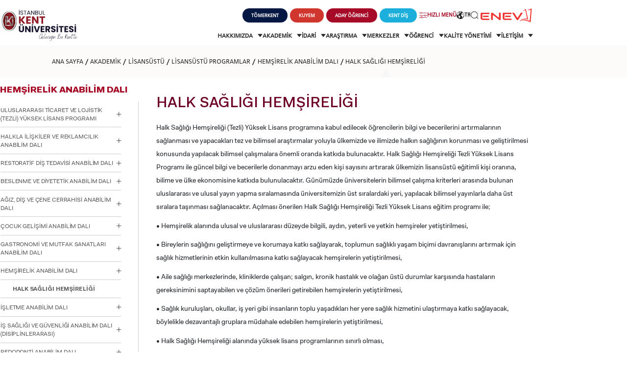

--- FILE ---
content_type: text/html; charset=utf-8
request_url: https://kent.edu.tr/halk-sagligi-hemsireligi-0011660
body_size: 36067
content:

<!DOCTYPE html>
<html lang="tr" data-leftMenuActiveId="1660" data-topMenuActiveId="209">
<head>
        <!-- Google Tag Manager -->
        <script>
            (function (w, d, s, l, i) {
                w[l] = w[l] || []; w[l].push({
                    'gtm.start':
                        new Date().getTime(), event: 'gtm.js'
                }); var f = d.getElementsByTagName(s)[0],
                    j = d.createElement(s), dl = l != 'dataLayer' ? '&l=' + l : ''; j.async = true; j.src =
                        'https://www.googletagmanager.com/gtm.js?id=' + i + dl; f.parentNode.insertBefore(j, f);
            })(window, document, 'script', 'dataLayer', 'GTM-TCXRRNF9');</script>
        <!-- End Google Tag Manager -->
    <meta charset="utf-8" />
    <title>HALK SAĞLIĞI HEMŞİRELİĞİ</title>
        <meta name="keywords" content="HALK SAĞLIĞI HEMŞİRELİĞİ" />
        <meta name="description" content="HALK SAĞLIĞI HEMŞİRELİĞİ" />
    <meta http-equiv="Content-Language" content="TR" />
    <meta name="apple-mobile-web-app-capable" content="yes" />
    <meta content="text/html; charset=utf-8" http-equiv="Content-Type" />
    <meta name="viewport" content="width=device-width, initial-scale=1, maximum-scale=1, user-scalable=0" />
    <meta http-equiv="X-UA-Compatible" content="IE=edge,chrome=1,requiresActiveX=true" />
    <link href="/fav.ico" rel="shortcut icon" type="image/x-icon" />
    <link rel="stylesheet" href="https://use.typekit.net/eeb1ypz.css" async>
    <link href="https://fonts.googleapis.com/css?family=Roboto+Slab:300,400,700&amp;subset=latin-ext" rel="stylesheet">
    
    <link href="/Content/css/swiper-bundle.min.css" rel="stylesheet" />
    <link href="/Content/css/page.min.css?v4" rel="stylesheet" />
    <link rel="stylesheet" href="/Content/css/owl.carousel.min.css">
    <link href="/Content/css/owl.theme.default.css" rel="stylesheet" />
    <link href="/Content/css/lightgallery.css" rel="stylesheet" />
    <link href="/Content/css/galeri.css" rel="stylesheet" />


    <script src="/bundles/modernizr?v=wBEWDufH_8Md-Pbioxomt90vm6tJN2Pyy9u9zHtWsPo1"></script>

        <!-- Accessibility Code for "kent.edu.tr" -->
        <script>window.interdeal = { "sitekey": "4b3143415e083f342677269bb1b71c87", "Position": "Left", "Menulang": "TR", "domains": { "js": "https://cdn.equalweb.com/", "acc": "https://access.equalweb.com/" }, "btnStyle": { "vPosition": ["80%", null], "scale": ["0.8", "0.8"], "color": { "main": "#e6051f", "second": "" }, "icon": { "type": 10, "shape": "semicircle", "outline": false } } }; (function (doc, head, body) { var coreCall = doc.createElement('script'); coreCall.src = 'https://cdn.equalweb.com/core/4.4.1/accessibility.js'; coreCall.defer = true; coreCall.integrity = 'sha512-tq2wb4PBHqpUqBTfTG32Sl7oexERId9xGHX2O3yF91IYLII2OwM1gJVBXGbEPaLmfSQrIE+uAOzNOuEUZHHM+g=='; coreCall.crossOrigin = 'anonymous'; coreCall.setAttribute('data-cfasync', true); body ? body.appendChild(coreCall) : head.appendChild(coreCall); })(document, document.head, document.body);</script>
        <noscript>
            <img height="1" width="1"
                 src="https://www.facebook.com/tr?id=1831461966993002&ev=PageView&noscript=1" />
        </noscript>
        <!-- End Facebook Pixel Code -->
        <link rel="stylesheet" type="text/css" href=https://panel.ucookie.app/static/js/widgets/uzman_kent.css>
        <script type="text/javascript" id="ucookie" src=https://panel.ucookie.app/static/js/widgets/uzman_kent.js
                data-did="d410e1ff-454e-4f3f-ac21-e640ad3683a3" data-wid-tr="ab00f909-9c59-4032-ba65-251c272b7375" data-wid-en="409502cc-2264-4bc8-9e73-9373c103dd66"></script>

</head>
<body>
        <!-- Google Tag Manager (noscript) -->
        <noscript>
            <iframe src="https://www.googletagmanager.com/ns.html?id=GTM-WVXN8PVS"
                    height="0" width="0" style="display:none;visibility:hidden"></iframe>
        </noscript>
        <!-- End Google Tag Manager (noscript) -->

    <div class="modal-menuBtn">
        <div class="menu-container">
            <div class="closed">
                <i class="icon_close"></i>
            </div>

                <div class="content">
                    <p class="title">ADAY  ÖĞRENCİ</p>
                    <div class="links">
                            <a href="https://international.kent.edu.tr/" target=_blank title="INTERNATIONAL  STUDENT"><i class="icon_language_v2"></i> INTERNATIONAL <br /> STUDENT</a>
                            <a href="https://form.kent.edu.tr/Register/PgRegister" target=_blank title="LİSANSÜSTÜ EĞİTİM ENSTİTÜSÜ  ADAYLARI"><i class="icon_education_v3"></i> LİSANSÜSTÜ EĞİTİM ENSTİTÜSÜ <br /> ADAYLARI</a>
                            <a href="https://aday.kent.edu.tr/" target=_blank title="ÖNLİSANS ve  LİSANS ADAY ÖĞRENCİ"><i class="icon_student"></i> ÖNLİSANS ve <br /> LİSANS ADAY ÖĞRENCİ</a>
                            <a href="https://form.kent.edu.tr/Register/YatayGecis" target=_blank title="YATAY GEÇİŞ"><i class="icon-school-v2"></i> YATAY GEÇİŞ</a>
                    </div>
                </div>

        </div>
    </div>

    <div id="royal_preloader">
        <div class="load">
            
            <img src="/Content/images/logo-yeni.png" alt="Kent Üniversitesi" />

        </div>
    </div>

    <header class="header">
        <div class="site-container">
            <div class="logo">
                <a href="/" title="İstanbul Kent Üniversitesi">

                    <img src="/Content/svg/logo.svg" alt="İstanbul Kent Üniversitesi" />

                </a>
            </div>

            <div class="splitted-nav">
                <nav class="top">
                    <ul>
                            <li>
                                <a href="https://tomer.kent.edu.tr/" target="_blank" class="button-rounded tomer" title="tomer">
                                    <span>
                                        TÖMERKENT
                                    </span>
                                </a>
                            </li>
                            <li>
                                <a href="https://kuyem.kent.edu.tr/" target="_blank" class="button-rounded kuyem" title="kuyem">
                                    <span>
                                        KUYEM
                                    </span>
                                </a>
                            </li>
                        <li>
                            <a href="javascript:void(0);" class="button-rounded aday-popup" title="ADAY  ÖĞRENCİ">
                                <span>
                                    ADAY  ÖĞRENCİ
                                </span>
                            </a>
                        </li>
                        

                            <li>
                                <a href="https://www.kentdis.com" target="_blank" class="button-rounded tooth" title="KENT DİŞ">
                                    <span>
                                        KENT DİŞ
                                    </span>
                                </a>
                            </li>

                        <li>
                            <a href="javascript:void(0);" class="quick-connections">
                                <i class="icon_filter"></i>
                                <span>

                                    HIZLI MENÜ
                                </span>
                            </a>
                        </li>
                        <li>
                            <div class="lang-selector">
                                <a href="javascript:void(0);">
                                    <i class="icon_language"></i>
                                    <span>

                                        TR
                                    </span>
                                </a>

                                <div class="lang-list">
                                    <ul>
                                        <li>
                                            <a href="/halk-sagligi-hemsireligi-0011660">TÜRKÇE</a>
                                        </li>
                                            <li>
                                                <a href="/-1011660">İNGİLİZCE</a>
                                            </li>
                                    </ul>
                                </div>
                            </div>
                        </li>
                        <li>
                            <a href="javascript:void(0);" class="search-button">
                                <i class="icon_search"></i>
                            </a>
                        </li>
                        <li>
                            <a href="http://enev.org.tr/" target="_blank">
                                <img src="/Content/images/enev.png" alt="Enev" />
                            </a>
                        </li>
                    </ul>
                </nav>

                <nav class="bottom">
                    <ul>
                        
    <li>
        <a href="javascript:menuopen(&#39;submenu-22&#39;)"  data-HeaderMenuActiveId="22">
            
            HAKKIMIZDA
            <i class="icon_menu_down"></i>
        </a>
    </li>
    <li>
        <a href="javascript:menuopen(&#39;submenu-25&#39;)"  data-HeaderMenuActiveId="25">
            
            AKADEMİK
            <i class="icon_menu_down"></i>
        </a>
    </li>
    <li>
        <a href="javascript:menuopen(&#39;submenu-542&#39;)"  data-HeaderMenuActiveId="542">
            
            İDARİ 
            <i class="icon_menu_down"></i>
        </a>
    </li>
    <li>
        <a href="javascript:menuopen(&#39;submenu-525&#39;)"  data-HeaderMenuActiveId="525">
            
            ARAŞTIRMA
            <i class="icon_menu_down"></i>
        </a>
    </li>
    <li>
        <a href="javascript:menuopen(&#39;submenu-440&#39;)"  data-HeaderMenuActiveId="440">
            
            MERKEZLER
            <i class="icon_menu_down"></i>
        </a>
    </li>
    <li>
        <a href="javascript:menuopen(&#39;submenu-23&#39;)"  data-HeaderMenuActiveId="23">
            
            ÖĞRENCİ
            <i class="icon_menu_down"></i>
        </a>
    </li>
    <li>
        <a href="javascript:menuopen(&#39;submenu-1848&#39;)"  data-HeaderMenuActiveId="1848">
            
            KALİTE YÖNETİMİ
            <i class="icon_menu_down"></i>
        </a>
    </li>
    <li>
        <a href="javascript:menuopen(&#39;submenu-7081&#39;)"  data-HeaderMenuActiveId="7081">
            
            İLETİŞİM
            <i class="icon_menu_down"></i>
        </a>
    </li>

                    </ul>
                </nav>

            </div>


            <div class="mobile-nav">
                <a href="javascript:void(0);" class="search-button">
                    <i class="icon_search"></i>
                </a>
                <div class="mobile-menu-toggle">
                    <i class="icon_menu"></i>
                </div>
            </div>
        </div>

    </header>
    
    <section class="mobile-menu">
        <div class="site-container">
            <div class="top">
                <div class="mobile-head">
                    <a href="javascript:void(0);" class="quick-connections">
                        <i class="icon_filter"></i>
                        HIZLI MENÜ
                    </a>


                    <div class="language">
                        <ul>
                                <li>
                                    <a href="/en" class="lang">
                                        <i class="icon_language"></i>
                                        ENGLISH
                                    </a>
                                </li>
                                                    </ul>
                    </div>
                    <a href="javascript:void(0);" class="mobile-menu-toggle">
                        <i class="icon_close"></i>
                    </a>
                </div>
                
    <nav class="nav-list-wrapper">
        <ul class="nav-list">
                    <li class="dropdown">
                        <a href="#" title="HAKKIMIZDA">HAKKIMIZDA </a> <i class="icon_menu_down"></i>
                        <div class="dropdown-wrapper">
                            <button class="dropdown-back">
                                <i class="icon_back"></i> Geri Dön
                            </button>

                            <ul>
                                        <li>
                                            <a href="/kurumsal-tarihce-00128"  title="KURUMSAL TARİHÇE">KURUMSAL TARİHÇE</a>
                                        </li>
                                        <li>
                                            <a href="/misyon-vizyon-0011847"  title="MİSYON VİZYON ">MİSYON VİZYON </a>
                                        </li>
                                        <li>
                                            <a href="/kalite-politikamiz-001433"  title="KALİTE POLİTİKAMIZ">KALİTE POLİTİKAMIZ</a>
                                        </li>
                                        <li>
                                            <a href="/kurucu-vakif-engelsiz-egitim-vakfi-enev-001541"  title="KURUCU VAKIF ENGELSİZ EĞİTİM VAKFI (ENEV)">KURUCU VAKIF ENGELSİZ EĞİTİM VAKFI (ENEV)</a>
                                        </li>
                                        <li>
                                            <a href="#" title="MÜTEVELLİ HEYETİ">MÜTEVELLİ HEYETİ </a> <i class="icon_menu_down"></i>
                                            <div class="dropdown-wrapper">
                                                <button class="dropdown-back">
                                                    <i class="icon_back"></i> Geri Dön
                                                </button>
                                                <ul>
                                                            <li>
                                                                <a href="/mutevelli-heyeti-baskaninin-mesaji-013109"  title="MÜTEVELLİ HEYETİ BAŞKANININ MESAJI">MÜTEVELLİ HEYETİ BAŞKANININ MESAJI</a>
                                                            </li>
                                                            <li>
                                                                <a href="/mutevelli-heyeti-004237"  title="MÜTEVELLİ HEYETİ">MÜTEVELLİ HEYETİ</a>
                                                            </li>
                                                            <li>
                                                                <a href="/mutevelli-heyeti-ozel-kalem-mudurlugu-0011055"  title="MÜTEVELLİ HEYETİ ÖZEL KALEM MÜDÜRLÜĞÜ">MÜTEVELLİ HEYETİ ÖZEL KALEM MÜDÜRLÜĞÜ</a>
                                                            </li>
                                                </ul>

                                            </div>
                                        </li>
                                        <li>
                                            <a href="#" title="REKTÖRLÜK">REKTÖRLÜK </a> <i class="icon_menu_down"></i>
                                            <div class="dropdown-wrapper">
                                                <button class="dropdown-back">
                                                    <i class="icon_back"></i> Geri Dön
                                                </button>
                                                <ul>
                                                            <li>
                                                                <a href="/rektor-013976"  title="REKTÖR">REKTÖR</a>
                                                            </li>
                                                            <li>
                                                                <a href="/rektor-yardimcilari-001977"  title="REKTÖR YARDIMCILARI">REKTÖR YARDIMCILARI</a>
                                                            </li>
                                                            <li>
                                                                <a href="/rektor-danismanlari-004978"  title="REKTÖR DANIŞMANLARI">REKTÖR DANIŞMANLARI</a>
                                                            </li>
                                                            <li>
                                                                <a href="/rektorluk-ofisi-004979"  title="REKTÖRLÜK OFİSİ">REKTÖRLÜK OFİSİ</a>
                                                            </li>
                                                            <li>
                                                                <a href="#" title="KURULLAR VE KOMİSYONLAR">KURULLAR VE KOMİSYONLAR </a> <i class="icon_menu_down"></i>
                                                                <div class="dropdown-wrapper">
                                                                    <button class="dropdown-back">
                                                                        <i class="icon_back"></i> Geri Dön
                                                                    </button>
                                                                    <ul>
                                                                                <li>
                                                                                    <a href="/kurullar-001505"  title="KURULLAR">KURULLAR</a>
                                                                                </li>
                                                                                <li>
                                                                                    <a href="/komisyonlar-001504"  title="KOMİSYONLAR">KOMİSYONLAR</a>
                                                                                </li>
                                                                    </ul>

                                                                </div>
                                                            </li>
                                                </ul>

                                            </div>
                                        </li>
                                        <li>
                                            <a href="#" title="GENEL SEKRETERLİK">GENEL SEKRETERLİK </a> <i class="icon_menu_down"></i>
                                            <div class="dropdown-wrapper">
                                                <button class="dropdown-back">
                                                    <i class="icon_back"></i> Geri Dön
                                                </button>
                                                <ul>
                                                            <li>
                                                                <a href="/genel-sekreter-0015989"  title="GENEL SEKRETER">GENEL SEKRETER</a>
                                                            </li>
                                                            <li>
                                                                <a href="/genel-sekreter-yardimcilari-0015988"  title="GENEL SEKRETER YARDIMCILARI">GENEL SEKRETER YARDIMCILARI</a>
                                                            </li>
                                                </ul>

                                            </div>
                                        </li>
                                        <li>
                                            <a href="/senato-ve-yonetim-kurulu-001339"  title="SENATO VE YÖNETİM KURULU ">SENATO VE YÖNETİM KURULU </a>
                                        </li>
                                        <li>
                                            <a href="/organizasyon-semasi-001710"  title="ORGANİZASYON ŞEMASI">ORGANİZASYON ŞEMASI</a>
                                        </li>
                                        <li>
                                            <a href="https://kms.kaysis.gov.tr/Home/Kurum/70875988"  title="MEVZUAT">MEVZUAT</a>
                                        </li>
                                        <li>
                                            <a href="https://ois.kent.edu.tr/bilgipaketi/eobsakts/" target=_blank title="BOLOGNA BİLGİ SİSTEMİ">BOLOGNA BİLGİ SİSTEMİ</a>
                                        </li>
                                        <li>
                                            <a href="/bilgi-edinme-birimi-001959"  title="BİLGİ EDİNME BİRİMİ">BİLGİ EDİNME BİRİMİ</a>
                                        </li>
                            </ul>
                        </div>
                    </li>
                    <li class="dropdown">
                        <a href="#" title="AKADEMİK">AKADEMİK </a> <i class="icon_menu_down"></i>
                        <div class="dropdown-wrapper">
                            <button class="dropdown-back">
                                <i class="icon_back"></i> Geri Dön
                            </button>

                            <ul>
                                        <li>
                                            <a href="#" title="ÖN LİSANS ">ÖN LİSANS  </a> <i class="icon_menu_down"></i>
                                            <div class="dropdown-wrapper">
                                                <button class="dropdown-back">
                                                    <i class="icon_back"></i> Geri Dön
                                                </button>
                                                <ul>
                                                            <li>
                                                                <a href="/saglik-hizmetleri-meslek-yuksekokulu-kagithane-kampusu-02576"  title="SAĞLIK HİZMETLERİ MESLEK YÜKSEKOKULU (KAĞITHANE KAMPÜSÜ)">SAĞLIK HİZMETLERİ MESLEK YÜKSEKOKULU (KAĞITHANE KAMPÜSÜ)</a>
                                                            </li>
                                                            <li>
                                                                <a href="/meslek-yuksekokulu-kagithane-kampusu-025301"  title="MESLEK YÜKSEKOKULU  (KAĞITHANE KAMPÜSÜ)">MESLEK YÜKSEKOKULU  (KAĞITHANE KAMPÜSÜ)</a>
                                                            </li>
                                                </ul>

                                            </div>
                                        </li>
                                        <li>
                                            <a href="#" title="LİSANS ">LİSANS  </a> <i class="icon_menu_down"></i>
                                            <div class="dropdown-wrapper">
                                                <button class="dropdown-back">
                                                    <i class="icon_back"></i> Geri Dön
                                                </button>
                                                <ul>
                                                            <li>
                                                                <a href="/dis-hekimligi-fakultesi-taksim-kampusu-025290"  title="DİŞ HEKİMLİĞİ FAKÜLTESİ (TAKSİM KAMPÜSÜ)">DİŞ HEKİMLİĞİ FAKÜLTESİ (TAKSİM KAMPÜSÜ)</a>
                                                            </li>
                                                            <li>
                                                                <a href="/iktisadi-idari-ve-sosyal-bilimler-fakultesi-kagithane-kampusu-02531"  title="İKTİSADİ, İDARİ VE SOSYAL BİLİMLER FAKÜLTESİ (KAĞITHANE KAMPÜSÜ)">İKTİSADİ, İDARİ VE SOSYAL BİLİMLER FAKÜLTESİ (KAĞITHANE KAMPÜSÜ)</a>
                                                            </li>
                                                            <li>
                                                                <a href="/saglik-bilimleri-fakultesi-kagithane-kampusu-02554"  title="SAĞLIK BİLİMLERİ FAKÜLTESİ (KAĞITHANE KAMPÜSÜ)">SAĞLIK BİLİMLERİ FAKÜLTESİ (KAĞITHANE KAMPÜSÜ)</a>
                                                            </li>
                                                            <li>
                                                                <a href="/sanat-ve-tasarim-fakultesi-kagithane-kampusu-025427"  title="SANAT VE TASARIM FAKÜLTESİ (KAĞITHANE KAMPÜSÜ)">SANAT VE TASARIM FAKÜLTESİ (KAĞITHANE KAMPÜSÜ)</a>
                                                            </li>
                                                            <li>
                                                                <a href="/eczacilik-fakultesi-kagithane-kampusu-0257017"  title="ECZACILIK FAKÜLTESİ (KAĞITHANE KAMPÜSÜ)">ECZACILIK FAKÜLTESİ (KAĞITHANE KAMPÜSÜ)</a>
                                                            </li>
                                                            <li>
                                                                <a href="/muhendislik-ve-doga-bilimleri-fakultesi-0258636"  title="MÜHENDİSLİK VE DOĞA BİLİMLERİ FAKÜLTESİ">MÜHENDİSLİK VE DOĞA BİLİMLERİ FAKÜLTESİ</a>
                                                            </li>
                                                </ul>

                                            </div>
                                        </li>
                                        <li>
                                            <a href="/lisansustu-025206"  title="LİSANSÜSTÜ">LİSANSÜSTÜ</a>
                                        </li>
                                        <li>
                                            <a href="https://ydyo.kent.edu.tr/" target=_blank title="YABANCI DİLLER YÜKSEKOKULU">YABANCI DİLLER YÜKSEKOKULU</a>
                                        </li>
                                        <li>
                                            <a href="#" title="ORTAK DERSLER BÖLÜMÜ">ORTAK DERSLER BÖLÜMÜ </a> <i class="icon_menu_down"></i>
                                            <div class="dropdown-wrapper">
                                                <button class="dropdown-back">
                                                    <i class="icon_back"></i> Geri Dön
                                                </button>
                                                <ul>
                                                            <li>
                                                                <a href="/hakkinda-001646"  title="HAKKINDA">HAKKINDA</a>
                                                            </li>
                                                            <li>
                                                                <a href="/content/files/yonerge.pdf"  title="ORTAK DERSLER YÖNERGESİ">ORTAK DERSLER YÖNERGESİ</a>
                                                            </li>
                                                            <li>
                                                                <a href="/haberler-0107243"  title="HABERLER">HABERLER</a>
                                                            </li>
                                                            <li>
                                                                <a href="/etkinlikler-0107046"  title="ETKİNLİKLER">ETKİNLİKLER</a>
                                                            </li>
                                                            <li>
                                                                <a href="/birim-ic-degerlendirme-raporlari-0018623"  title="BİRİM İÇ DEĞERLENDİRME RAPORLARI">BİRİM İÇ DEĞERLENDİRME RAPORLARI</a>
                                                            </li>
                                                </ul>

                                            </div>
                                        </li>
                                        <li>
                                            <a href="#" title="EĞİTİM PLANLAMA KOORDİNATÖRLÜĞÜ ">EĞİTİM PLANLAMA KOORDİNATÖRLÜĞÜ  </a> <i class="icon_menu_down"></i>
                                            <div class="dropdown-wrapper">
                                                <button class="dropdown-back">
                                                    <i class="icon_back"></i> Geri Dön
                                                </button>
                                                <ul>
                                                            <li>
                                                                <a href="/hakkinda-0013851"  title="HAKKINDA">HAKKINDA</a>
                                                            </li>
                                                            <li>
                                                                <a href="#" title="KURUM İÇİ UYGULAMALI EĞİTİMLER">KURUM İÇİ UYGULAMALI EĞİTİMLER </a> <i class="icon_menu_down"></i>
                                                                <div class="dropdown-wrapper">
                                                                    <button class="dropdown-back">
                                                                        <i class="icon_back"></i> Geri Dön
                                                                    </button>
                                                                    <ul>
                                                                                <li>
                                                                                    <a href="/hakkinda-0018713"  title="HAKKINDA">HAKKINDA</a>
                                                                                </li>
                                                                                <li>
                                                                                    <a href="#" title="KAĞITHANE YERLEŞKE LABORATUVARLARI">KAĞITHANE YERLEŞKE LABORATUVARLARI </a> <i class="icon_menu_down"></i>
                                                                                    <div class="dropdown-wrapper">
                                                                                        <button class="dropdown-back">
                                                                                            <i class="icon_back"></i> Geri Dön
                                                                                        </button>
                                                                                        <ul>
                                                                                                    <li>
                                                                                                        <a href="#" title="MULTİDİSİPLİNER I, II VE III LABORATUVARLARI">MULTİDİSİPLİNER I, II VE III LABORATUVARLARI </a> <i class="icon_menu_down"></i>
                                                                                                        <div class="dropdown-wrapper">
                                                                                                            <button class="dropdown-back">
                                                                                                                <i class="icon_back"></i> Geri Dön
                                                                                                            </button>
                                                                                                            <ul>
                                                                                                                    <li>
                                                                                                                        <a href="/multidisipliner-i-laboratuvari-0018717"  title="MULTİDİSİPLİNER I LABORATUVARI">MULTİDİSİPLİNER I LABORATUVARI</a>
                                                                                                                    </li>
                                                                                                                    <li>
                                                                                                                        <a href="/multidisipliner-ii-laboratuvari-0018718"  title="MULTİDİSİPLİNER II LABORATUVARI">MULTİDİSİPLİNER II LABORATUVARI</a>
                                                                                                                    </li>
                                                                                                                    <li>
                                                                                                                        <a href="/multidisipliner-iii-laboratuvari-0018872"  title="MULTİDİSİPLİNER III LABORATUVARI">MULTİDİSİPLİNER III LABORATUVARI</a>
                                                                                                                    </li>
                                                                                                            </ul>

                                                                                                        </div>
                                                                                                    </li>
                                                                                                    <li>
                                                                                                        <a href="#" title="PATOLOJİ LABORATUVARLARI">PATOLOJİ LABORATUVARLARI </a> <i class="icon_menu_down"></i>
                                                                                                        <div class="dropdown-wrapper">
                                                                                                            <button class="dropdown-back">
                                                                                                                <i class="icon_back"></i> Geri Dön
                                                                                                            </button>
                                                                                                            <ul>
                                                                                                                    <li>
                                                                                                                        <a href="/patoloji-laboratuvari-0018756"  title="PATOLOJİ LABORATUVARI">PATOLOJİ LABORATUVARI</a>
                                                                                                                    </li>
                                                                                                            </ul>

                                                                                                        </div>
                                                                                                    </li>
                                                                                                    <li>
                                                                                                        <a href="#" title="AMELİYATHANE HİZMETLERİ VE ANESTEZİ LABORATUVARI ">AMELİYATHANE HİZMETLERİ VE ANESTEZİ LABORATUVARI  </a> <i class="icon_menu_down"></i>
                                                                                                        <div class="dropdown-wrapper">
                                                                                                            <button class="dropdown-back">
                                                                                                                <i class="icon_back"></i> Geri Dön
                                                                                                            </button>
                                                                                                            <ul>
                                                                                                                    <li>
                                                                                                                        <a href="/genel-bilgi-0018785"  title="GENEL BİLGİ">GENEL BİLGİ</a>
                                                                                                                    </li>
                                                                                                                    <li>
                                                                                                                        <a href="/fotograf-video-0018778"  title="FOTOĞRAF, VİDEO">FOTOĞRAF, VİDEO</a>
                                                                                                                    </li>
                                                                                                            </ul>

                                                                                                        </div>
                                                                                                    </li>
                                                                                                    <li>
                                                                                                        <a href="#" title="BESLENME VE DİYETETİK LABORATUVARLARI">BESLENME VE DİYETETİK LABORATUVARLARI </a> <i class="icon_menu_down"></i>
                                                                                                        <div class="dropdown-wrapper">
                                                                                                            <button class="dropdown-back">
                                                                                                                <i class="icon_back"></i> Geri Dön
                                                                                                            </button>
                                                                                                            <ul>
                                                                                                                    <li>
                                                                                                                        <a href="/beslenme-ilkeleri-laboratuari-0018738"  title="BESLENME İLKELERİ LABORATUARI">BESLENME İLKELERİ LABORATUARI</a>
                                                                                                                    </li>
                                                                                                                    <li>
                                                                                                                        <a href="/beslenme-ve-antropometri-laboratuvari-0018737"  title="BESLENME VE ANTROPOMETRİ LABORATUVARI">BESLENME VE ANTROPOMETRİ LABORATUVARI</a>
                                                                                                                    </li>
                                                                                                            </ul>

                                                                                                        </div>
                                                                                                    </li>
                                                                                                    <li>
                                                                                                        <a href="#" title="ÇOCUK GELİŞİMİ LABORATUVARLARI">ÇOCUK GELİŞİMİ LABORATUVARLARI </a> <i class="icon_menu_down"></i>
                                                                                                        <div class="dropdown-wrapper">
                                                                                                            <button class="dropdown-back">
                                                                                                                <i class="icon_back"></i> Geri Dön
                                                                                                            </button>
                                                                                                            <ul>
                                                                                                                    <li>
                                                                                                                        <a href="/cocugu-destekleme-ve-erken-mudahale-unitesi-0018741"  title="ÇOCUĞU DESTEKLEME VE ERKEN MÜDAHALE ÜNİTESİ">ÇOCUĞU DESTEKLEME VE ERKEN MÜDAHALE ÜNİTESİ</a>
                                                                                                                    </li>
                                                                                                                    <li>
                                                                                                                        <a href="/cocuk-gelisimi-laboratuvarlari-hareket-egitim-unitesi-0018740"  title="ÇOCUK GELİŞİMİ LABORATUVARLARI HAREKET EĞİTİM ÜNİTESİ">ÇOCUK GELİŞİMİ LABORATUVARLARI HAREKET EĞİTİM ÜNİTESİ</a>
                                                                                                                    </li>
                                                                                                                    <li>
                                                                                                                        <a href="/gelisimsel-tani-ve-degerlendirme-ve-cocuk-odakli-aile-danismanlik-unitesi-0018739"  title="GELİŞİMSEL TANI VE DEĞERLENDİRME VE ÇOCUK ODAKLI AİLE DANIŞMANLIK ÜNİTESİ">GELİŞİMSEL TANI VE DEĞERLENDİRME VE ÇOCUK ODAKLI AİLE DANIŞMANLIK ÜNİTESİ</a>
                                                                                                                    </li>
                                                                                                            </ul>

                                                                                                        </div>
                                                                                                    </li>
                                                                                                    <li>
                                                                                                        <a href="#" title="DİL VE KONUŞMA TERAPİSİ LABORATUVARLARI">DİL VE KONUŞMA TERAPİSİ LABORATUVARLARI </a> <i class="icon_menu_down"></i>
                                                                                                        <div class="dropdown-wrapper">
                                                                                                            <button class="dropdown-back">
                                                                                                                <i class="icon_back"></i> Geri Dön
                                                                                                            </button>
                                                                                                            <ul>
                                                                                                                    <li>
                                                                                                                        <a href="/ses-laboratuvari-0018743"  title="SES LABORATUVARI">SES LABORATUVARI</a>
                                                                                                                    </li>
                                                                                                                    <li>
                                                                                                                        <a href="/yutma-laboratuvari-0018742"  title="YUTMA LABORATUVARI">YUTMA LABORATUVARI</a>
                                                                                                                    </li>
                                                                                                            </ul>

                                                                                                        </div>
                                                                                                    </li>
                                                                                                    <li>
                                                                                                        <a href="#" title="EBELİK LABORATUVARLARI">EBELİK LABORATUVARLARI </a> <i class="icon_menu_down"></i>
                                                                                                        <div class="dropdown-wrapper">
                                                                                                            <button class="dropdown-back">
                                                                                                                <i class="icon_back"></i> Geri Dön
                                                                                                            </button>
                                                                                                            <ul>
                                                                                                                    <li>
                                                                                                                        <a href="/dogum-hazirlik-ve-ebelik-temel-egitim-laboratuvari-0018746"  title="DOĞUM HAZIRLIK VE EBELİK TEMEL EĞİTİM LABORATUVARI">DOĞUM HAZIRLIK VE EBELİK TEMEL EĞİTİM LABORATUVARI</a>
                                                                                                                    </li>
                                                                                                                    <li>
                                                                                                                        <a href="/simule-dogum-yenidogan-laboratuvari-0018745"  title="SİMÜLE DOĞUM YENİDOĞAN LABORATUVARI">SİMÜLE DOĞUM YENİDOĞAN LABORATUVARI</a>
                                                                                                                    </li>
                                                                                                                    <li>
                                                                                                                        <a href="/temel-beceri-ve-ureme-sagligi-ve-aile-planlamasi-laboratuvari-0018744"  title="TEMEL BECERİ VE ÜREME SAĞLIĞI VE AİLE PLANLAMASI LABORATUVARI">TEMEL BECERİ VE ÜREME SAĞLIĞI VE AİLE PLANLAMASI LABORATUVARI</a>
                                                                                                                    </li>
                                                                                                            </ul>

                                                                                                        </div>
                                                                                                    </li>
                                                                                                    <li>
                                                                                                        <a href="#" title="ECZANE HİZMETLERİ LABORATUVARI">ECZANE HİZMETLERİ LABORATUVARI </a> <i class="icon_menu_down"></i>
                                                                                                        <div class="dropdown-wrapper">
                                                                                                            <button class="dropdown-back">
                                                                                                                <i class="icon_back"></i> Geri Dön
                                                                                                            </button>
                                                                                                            <ul>
                                                                                                                    <li>
                                                                                                                        <a href="/genel-bilgi-0018796"  title="GENEL BİLGİ">GENEL BİLGİ</a>
                                                                                                                    </li>
                                                                                                                    <li>
                                                                                                                        <a href="/fotograf-video-0018780"  title="FOTOĞRAF, VİDEO">FOTOĞRAF, VİDEO</a>
                                                                                                                    </li>
                                                                                                            </ul>

                                                                                                        </div>
                                                                                                    </li>
                                                                                                    <li>
                                                                                                        <a href="#" title="ELEKTRONORÖFİZYOLOJİ LABORATUVARI">ELEKTRONORÖFİZYOLOJİ LABORATUVARI </a> <i class="icon_menu_down"></i>
                                                                                                        <div class="dropdown-wrapper">
                                                                                                            <button class="dropdown-back">
                                                                                                                <i class="icon_back"></i> Geri Dön
                                                                                                            </button>
                                                                                                            <ul>
                                                                                                                    <li>
                                                                                                                        <a href="/genel-bilgi-0018806"  title="GENEL BİLGİ">GENEL BİLGİ</a>
                                                                                                                    </li>
                                                                                                                    <li>
                                                                                                                        <a href="/fotograf-video-0018782"  title="FOTOĞRAF, VİDEO">FOTOĞRAF, VİDEO</a>
                                                                                                                    </li>
                                                                                                            </ul>

                                                                                                        </div>
                                                                                                    </li>
                                                                                                    <li>
                                                                                                        <a href="#" title="FİZYOTERAPİ VE REHABİLİTASYON LABORATUVARLARI">FİZYOTERAPİ VE REHABİLİTASYON LABORATUVARLARI </a> <i class="icon_menu_down"></i>
                                                                                                        <div class="dropdown-wrapper">
                                                                                                            <button class="dropdown-back">
                                                                                                                <i class="icon_back"></i> Geri Dön
                                                                                                            </button>
                                                                                                            <ul>
                                                                                                                    <li>
                                                                                                                        <a href="/elektrofiziksel-ajanlar-laboratuvari-0018750"  title="ELEKTROFİZİKSEL AJANLAR LABORATUVARI">ELEKTROFİZİKSEL AJANLAR LABORATUVARI</a>
                                                                                                                    </li>
                                                                                                                    <li>
                                                                                                                        <a href="/fizyoterapi-temel-egitim-laboratuvari-0018749"  title="FİZYOTERAPİ TEMEL EĞİTİM LABORATUVARI">FİZYOTERAPİ TEMEL EĞİTİM LABORATUVARI</a>
                                                                                                                    </li>
                                                                                                                    <li>
                                                                                                                        <a href="/fizyoterapi-terapotik-laboratuvari-0018748"  title="FİZYOTERAPİ TERAPÖTİK LABORATUVARI">FİZYOTERAPİ TERAPÖTİK LABORATUVARI</a>
                                                                                                                    </li>
                                                                                                                    <li>
                                                                                                                        <a href="/manuel-terapi-laboratuvari-0018747"  title="MANUEL TERAPİ LABORATUVARI">MANUEL TERAPİ LABORATUVARI</a>
                                                                                                                    </li>
                                                                                                            </ul>

                                                                                                        </div>
                                                                                                    </li>
                                                                                                    <li>
                                                                                                        <a href="#" title="HEMŞİRELİK LABORATUVARLARI">HEMŞİRELİK LABORATUVARLARI </a> <i class="icon_menu_down"></i>
                                                                                                        <div class="dropdown-wrapper">
                                                                                                            <button class="dropdown-back">
                                                                                                                <i class="icon_back"></i> Geri Dön
                                                                                                            </button>
                                                                                                            <ul>
                                                                                                                    <li>
                                                                                                                        <a href="/simulasyon-merkezi-0018753"  title="SİMÜLASYON MERKEZİ">SİMÜLASYON MERKEZİ</a>
                                                                                                                    </li>
                                                                                                                    <li>
                                                                                                                        <a href="/hemsirelik-temel-beceri-laboratuvari-0018752"  title="HEMŞİRELİK TEMEL BECERİ LABORATUVARI">HEMŞİRELİK TEMEL BECERİ LABORATUVARI</a>
                                                                                                                    </li>
                                                                                                                    <li>
                                                                                                                        <a href="/hemsirelik-temel-egitim-laboratuvari-0018751"  title="HEMŞİRELİK TEMEL EĞİTİM LABORATUVARI">HEMŞİRELİK TEMEL EĞİTİM LABORATUVARI</a>
                                                                                                                    </li>
                                                                                                            </ul>

                                                                                                        </div>
                                                                                                    </li>
                                                                                                    <li>
                                                                                                        <a href="#" title="İLK VE ACİL YARDIM LABORATUVARLARI">İLK VE ACİL YARDIM LABORATUVARLARI </a> <i class="icon_menu_down"></i>
                                                                                                        <div class="dropdown-wrapper">
                                                                                                            <button class="dropdown-back">
                                                                                                                <i class="icon_back"></i> Geri Dön
                                                                                                            </button>
                                                                                                            <ul>
                                                                                                                    <li>
                                                                                                                        <a href="/acil-servis-laboratuvari-0018755"  title="ACİL SERVİS LABORATUVARI">ACİL SERVİS LABORATUVARI</a>
                                                                                                                    </li>
                                                                                                                    <li>
                                                                                                                        <a href="/ilk-yardim-laboratuvari-0018754"  title="İLK YARDIM LABORATUVARI">İLK YARDIM LABORATUVARI</a>
                                                                                                                    </li>
                                                                                                            </ul>

                                                                                                        </div>
                                                                                                    </li>
                                                                                                    <li>
                                                                                                        <a href="#" title="TEMEL İLKE VE BECERİ LABORATUVARI">TEMEL İLKE VE BECERİ LABORATUVARI </a> <i class="icon_menu_down"></i>
                                                                                                        <div class="dropdown-wrapper">
                                                                                                            <button class="dropdown-back">
                                                                                                                <i class="icon_back"></i> Geri Dön
                                                                                                            </button>
                                                                                                            <ul>
                                                                                                                    <li>
                                                                                                                        <a href="/genel-bilgi-0018803"  title="GENEL BİLGİ">GENEL BİLGİ</a>
                                                                                                                    </li>
                                                                                                                    <li>
                                                                                                                        <a href="/fotograf-video-0018776"  title="FOTOĞRAF, VİDEO">FOTOĞRAF, VİDEO</a>
                                                                                                                    </li>
                                                                                                            </ul>

                                                                                                        </div>
                                                                                                    </li>
                                                                                        </ul>

                                                                                    </div>
                                                                                </li>
                                                                                <li>
                                                                                    <a href="#" title="LABORATUVAR SORUMLULARI">LABORATUVAR SORUMLULARI </a> <i class="icon_menu_down"></i>
                                                                                    <div class="dropdown-wrapper">
                                                                                        <button class="dropdown-back">
                                                                                            <i class="icon_back"></i> Geri Dön
                                                                                        </button>
                                                                                        <ul>
                                                                                                    <li>
                                                                                                        <a href="/akademik-sorumlular-0018724"  title="AKADEMİK SORUMLULAR">AKADEMİK SORUMLULAR</a>
                                                                                                    </li>
                                                                                                    <li>
                                                                                                        <a href="/idari-sorumlular-0018723"  title="İDARİ SORUMLULAR">İDARİ SORUMLULAR</a>
                                                                                                    </li>
                                                                                        </ul>

                                                                                    </div>
                                                                                </li>
                                                                    </ul>

                                                                </div>
                                                            </li>
                                                            <li>
                                                                <a href="/kurum-disi-uygulamali-egitimler-0013853"  title="KURUM DIŞI UYGULAMALI EĞİTİMLER">KURUM DIŞI UYGULAMALI EĞİTİMLER</a>
                                                            </li>
                                                            <li>
                                                                <a href="/egitim-planlama-0013862"  title="EĞİTİM PLANLAMA">EĞİTİM PLANLAMA</a>
                                                            </li>
                                                            <li>
                                                                <a href="/kilavuzlar-0014955"  title="KILAVUZLAR">KILAVUZLAR</a>
                                                            </li>
                                                </ul>

                                            </div>
                                        </li>
                            </ul>
                        </div>
                    </li>
                    <li class="dropdown">
                        <a href="#" title="İDARİ ">İDARİ  </a> <i class="icon_menu_down"></i>
                        <div class="dropdown-wrapper">
                            <button class="dropdown-back">
                                <i class="icon_back"></i> Geri Dön
                            </button>

                            <ul>
                                        <li>
                                            <a href="/genel-sekreter-013553"  title="GENEL SEKRETER">GENEL SEKRETER</a>
                                        </li>
                                        <li>
                                            <a href="/genel-sekreter-yardimcilari-001697"  title="GENEL SEKRETER YARDIMCILARI">GENEL SEKRETER YARDIMCILARI</a>
                                        </li>
                                        <li>
                                            <a href="#" title="DİREKTÖRLÜKLER">DİREKTÖRLÜKLER </a> <i class="icon_menu_down"></i>
                                            <div class="dropdown-wrapper">
                                                <button class="dropdown-back">
                                                    <i class="icon_back"></i> Geri Dön
                                                </button>
                                                <ul>
                                                            <li>
                                                                <a href="/kariyer-gelisim-ve-mezunlar-ofisi-0018568"  title="KARİYER GELİŞİM VE MEZUNLAR OFİSİ">KARİYER GELİŞİM VE MEZUNLAR OFİSİ</a>
                                                            </li>
                                                            <li>
                                                                <a href="/ar-ge-ve-proje-yonetim-ofisi-direktorlugu-001626"  title="AR-GE VE PROJE YÖNETİM OFİSİ DİREKTÖRLÜĞÜ">AR-GE VE PROJE YÖNETİM OFİSİ DİREKTÖRLÜĞÜ</a>
                                                            </li>
                                                            <li>
                                                                <a href="/bilgi-teknolojileri-direktorlugu-001625"  title="BİLGİ TEKNOLOJİLERİ DİREKTÖRLÜĞÜ">BİLGİ TEKNOLOJİLERİ DİREKTÖRLÜĞÜ</a>
                                                            </li>
                                                            <li>
                                                                <a href="#" title="ENGELLİ ÖĞRENCİ BİRİMİ">ENGELLİ ÖĞRENCİ BİRİMİ </a> <i class="icon_menu_down"></i>
                                                                <div class="dropdown-wrapper">
                                                                    <button class="dropdown-back">
                                                                        <i class="icon_back"></i> Geri Dön
                                                                    </button>
                                                                    <ul>
                                                                                <li>
                                                                                    <a href="/hakkinda-0017123"  title="HAKKINDA">HAKKINDA</a>
                                                                                </li>
                                                                                <li>
                                                                                    <a href="/kapsayici-egitim-0017025"  title="KAPSAYICI EĞİTİM">KAPSAYICI EĞİTİM</a>
                                                                                </li>
                                                                                <li>
                                                                                    <a href="/birim-formlari-0017124"  title="BİRİM FORMLARI">BİRİM FORMLARI</a>
                                                                                </li>
                                                                                <li>
                                                                                    <a href="/yasa-ve-yonetmelikler-0017125"  title="YASA VE YÖNETMELİKLER">YASA VE YÖNETMELİKLER</a>
                                                                                </li>
                                                                                <li>
                                                                                    <a href="/etkinlikler-0107126"  title="ETKİNLİKLER">ETKİNLİKLER</a>
                                                                                </li>
                                                                    </ul>

                                                                </div>
                                                            </li>
                                                            <li>
                                                                <a href="/guvenlik-hizmetleri-direktorlugu-001694"  title="GÜVENLİK HİZMETLERİ DİREKTÖRLÜĞÜ">GÜVENLİK HİZMETLERİ DİREKTÖRLÜĞÜ</a>
                                                            </li>
                                                            <li>
                                                                <a href="/hukuk-musavirligi-001620"  title="HUKUK MÜŞAVİRLİĞİ">HUKUK MÜŞAVİRLİĞİ</a>
                                                            </li>
                                                            <li>
                                                                <a href="/idari-isler-ve-destek-hizmetleri-direktorlugu-001619"  title="İDARİ İŞLER VE DESTEK HİZMETLERİ DİREKTÖRLÜĞÜ">İDARİ İŞLER VE DESTEK HİZMETLERİ DİREKTÖRLÜĞÜ</a>
                                                            </li>
                                                            <li>
                                                                <a href="#" title="İNSAN KAYNAKLARI DİREKTÖRLÜĞÜ">İNSAN KAYNAKLARI DİREKTÖRLÜĞÜ </a> <i class="icon_menu_down"></i>
                                                                <div class="dropdown-wrapper">
                                                                    <button class="dropdown-back">
                                                                        <i class="icon_back"></i> Geri Dön
                                                                    </button>
                                                                    <ul>
                                                                                <li>
                                                                                    <a href="/personel-bilgisi-0014968"  title="PERSONEL BİLGİSİ">PERSONEL BİLGİSİ</a>
                                                                                </li>
                                                                                <li>
                                                                                    <a href="/formlar-0014967"  title="FORMLAR">FORMLAR</a>
                                                                                </li>
                                                                    </ul>

                                                                </div>
                                                            </li>
                                                            <li>
                                                                <a href="/kurumsal-iletisim-ve-halkla-iliskiler-direktorlugu-001617"  title="KURUMSAL İLETİŞİM VE HALKLA İLİŞKİLER DİREKTÖRLÜĞÜ">KURUMSAL İLETİŞİM VE HALKLA İLİŞKİLER DİREKTÖRLÜĞÜ</a>
                                                            </li>
                                                            <li>
                                                                <a href="/kutuphane-ve-dokumantasyon-direktorlugu-001616"  title="KÜTÜPHANE VE DOKÜMANTASYON DİREKTÖRLÜĞÜ">KÜTÜPHANE VE DOKÜMANTASYON DİREKTÖRLÜĞÜ</a>
                                                            </li>
                                                            <li>
                                                                <a href="/mali-isler-direktorlugu-001614"  title="MALİ İŞLER DİREKTÖRLÜĞÜ">MALİ İŞLER DİREKTÖRLÜĞÜ</a>
                                                            </li>
                                                            <li>
                                                                <a href="/ogrenci-isleri-direktorlugu-001693"  title="ÖĞRENCİ İŞLERİ DİREKTÖRLÜĞÜ">ÖĞRENCİ İŞLERİ DİREKTÖRLÜĞÜ</a>
                                                            </li>
                                                            <li>
                                                                <a href="#" title="PSİKOLOJİK DANIŞMANLIK VE REHBERLİK BİRİMİ ">PSİKOLOJİK DANIŞMANLIK VE REHBERLİK BİRİMİ  </a> <i class="icon_menu_down"></i>
                                                                <div class="dropdown-wrapper">
                                                                    <button class="dropdown-back">
                                                                        <i class="icon_back"></i> Geri Dön
                                                                    </button>
                                                                    <ul>
                                                                                <li>
                                                                                    <a href="/e-brosur-0018881"  title="E-BROŞÜR">E-BROŞÜR</a>
                                                                                </li>
                                                                    </ul>

                                                                </div>
                                                            </li>
                                                            <li>
                                                                <a href="#" title=" SAĞLIK KÜLTÜR VE SPOR DİREKTÖRLÜĞÜ"> SAĞLIK KÜLTÜR VE SPOR DİREKTÖRLÜĞÜ </a> <i class="icon_menu_down"></i>
                                                                <div class="dropdown-wrapper">
                                                                    <button class="dropdown-back">
                                                                        <i class="icon_back"></i> Geri Dön
                                                                    </button>
                                                                    <ul>
                                                                                <li>
                                                                                    <a href="/hakkinda-0014952"  title="HAKKINDA">HAKKINDA</a>
                                                                                </li>
                                                                                <li>
                                                                                    <a href="#" title="SAĞLIK">SAĞLIK </a> <i class="icon_menu_down"></i>
                                                                                    <div class="dropdown-wrapper">
                                                                                        <button class="dropdown-back">
                                                                                            <i class="icon_back"></i> Geri Dön
                                                                                        </button>
                                                                                        <ul>
                                                                                                    <li>
                                                                                                        <a href="/revir-birimi-0011786"  title="REVİR BİRİMİ">REVİR BİRİMİ</a>
                                                                                                    </li>
                                                                                        </ul>

                                                                                    </div>
                                                                                </li>
                                                                                <li>
                                                                                    <a href="#" title="KÜLTÜR İŞLERİ">KÜLTÜR İŞLERİ </a> <i class="icon_menu_down"></i>
                                                                                    <div class="dropdown-wrapper">
                                                                                        <button class="dropdown-back">
                                                                                            <i class="icon_back"></i> Geri Dön
                                                                                        </button>
                                                                                        <ul>
                                                                                                    <li>
                                                                                                        <a href="/ogrenci-konseyi-0011780"  title="ÖĞRENCİ KONSEYİ">ÖĞRENCİ KONSEYİ</a>
                                                                                                    </li>
                                                                                                    <li>
                                                                                                        <a href="/ogrenci-kulupleri-0011781"  title="ÖĞRENCİ KULÜPLERİ">ÖĞRENCİ KULÜPLERİ</a>
                                                                                                    </li>
                                                                                                    <li>
                                                                                                        <a href="/ogrenci-kulupleri-etkinlikleri-0018565"  title="ÖĞRENCİ KULÜPLERİ ETKİNLİKLERİ">ÖĞRENCİ KULÜPLERİ ETKİNLİKLERİ</a>
                                                                                                    </li>
                                                                                        </ul>

                                                                                    </div>
                                                                                </li>
                                                                                <li>
                                                                                    <a href="#" title="SPOR İŞLERİ">SPOR İŞLERİ </a> <i class="icon_menu_down"></i>
                                                                                    <div class="dropdown-wrapper">
                                                                                        <button class="dropdown-back">
                                                                                            <i class="icon_back"></i> Geri Dön
                                                                                        </button>
                                                                                        <ul>
                                                                                                    <li>
                                                                                                        <a href="/spor-isleri-0014954"  title="SPOR İŞLERİ">SPOR İŞLERİ</a>
                                                                                                    </li>
                                                                                        </ul>

                                                                                    </div>
                                                                                </li>
                                                                                <li>
                                                                                    <a href="/yemek-0011783"  title="YEMEK">YEMEK</a>
                                                                                </li>
                                                                                <li>
                                                                                    <a href="/yurtlar-0011784"  title="YURTLAR">YURTLAR</a>
                                                                                </li>
                                                                                <li>
                                                                                    <a href="/burslar-ve-kismi-zamanli-ogrenci-calistirma-programi-0011789"  title="BURSLAR VE KISMİ ZAMANLI ÖĞRENCİ ÇALIŞTIRMA PROGRAMI">BURSLAR VE KISMİ ZAMANLI ÖĞRENCİ ÇALIŞTIRMA PROGRAMI</a>
                                                                                </li>
                                                                                <li>
                                                                                    <a href="/formlar-0011792"  title="FORMLAR">FORMLAR</a>
                                                                                </li>
                                                                                <li>
                                                                                    <a href="/bulten-0014956"  title="BÜLTEN">BÜLTEN</a>
                                                                                </li>
                                                                                <li>
                                                                                    <a href="/dergiler-0018606"  title="DERGİLER">DERGİLER</a>
                                                                                </li>
                                                                    </ul>

                                                                </div>
                                                            </li>
                                                            <li>
                                                                <a href="/satin-alma-direktorlugu-001612"  title="SATIN ALMA DİREKTÖRLÜĞÜ">SATIN ALMA DİREKTÖRLÜĞÜ</a>
                                                            </li>
                                                            <li>
                                                                <a href="#" title="STRATEJİ GELİŞTİRME VE KALİTE PLANLAMA DİREKTÖRLÜĞÜ">STRATEJİ GELİŞTİRME VE KALİTE PLANLAMA DİREKTÖRLÜĞÜ </a> <i class="icon_menu_down"></i>
                                                                <div class="dropdown-wrapper">
                                                                    <button class="dropdown-back">
                                                                        <i class="icon_back"></i> Geri Dön
                                                                    </button>
                                                                    <ul>
                                                                                <li>
                                                                                    <a href="/hakkinda-0013896"  title="HAKKINDA">HAKKINDA</a>
                                                                                </li>
                                                                                <li>
                                                                                    <a href="/raporlar-0013887"  title="RAPORLAR">RAPORLAR</a>
                                                                                </li>
                                                                                <li>
                                                                                    <a href="/stratejik-plan-0013888"  title="STRATEJİK PLAN">STRATEJİK PLAN</a>
                                                                                </li>
                                                                                <li>
                                                                                    <a href="#" title="STRATEJİK PLAN EKİBİ/KARARLAR">STRATEJİK PLAN EKİBİ/KARARLAR </a> <i class="icon_menu_down"></i>
                                                                                    <div class="dropdown-wrapper">
                                                                                        <button class="dropdown-back">
                                                                                            <i class="icon_back"></i> Geri Dön
                                                                                        </button>
                                                                                        <ul>
                                                                                                    <li>
                                                                                                        <a href="/strateji-planlama-ekibi-uyeleri-0013894"  title="STRATEJİ PLANLAMA EKİBİ ÜYELERİ">STRATEJİ PLANLAMA EKİBİ ÜYELERİ</a>
                                                                                                    </li>
                                                                                                    <li>
                                                                                                        <a href="/toplanti-tutanaklari-0013903"  title="TOPLANTI TUTANAKLARI">TOPLANTI TUTANAKLARI</a>
                                                                                                    </li>
                                                                                        </ul>

                                                                                    </div>
                                                                                </li>
                                                                                <li>
                                                                                    <a href="/stratejik-plan-izleme-gerceklesme-raporlari-0013890"  title="STRATEJİK PLAN İZLEME/GERÇEKLEŞME RAPORLARI">STRATEJİK PLAN İZLEME/GERÇEKLEŞME RAPORLARI</a>
                                                                                </li>
                                                                                <li>
                                                                                    <a href="/stratejik-plan-dokumanlari-0013891"  title="STRATEJİK PLAN DOKÜMANLARI">STRATEJİK PLAN DOKÜMANLARI</a>
                                                                                </li>
                                                                                <li>
                                                                                    <a href="#" title="STRATEJİ GELİŞTİRME KURULU/KARARLAR">STRATEJİ GELİŞTİRME KURULU/KARARLAR </a> <i class="icon_menu_down"></i>
                                                                                    <div class="dropdown-wrapper">
                                                                                        <button class="dropdown-back">
                                                                                            <i class="icon_back"></i> Geri Dön
                                                                                        </button>
                                                                                        <ul>
                                                                                                    <li>
                                                                                                        <a href="/strateji-gelistirme-yonlendirme-kurulu-uyeleri-0013893"  title="STRATEJİ GELİŞTİRME (YÖNLENDİRME) KURULU ÜYELERİ">STRATEJİ GELİŞTİRME (YÖNLENDİRME) KURULU ÜYELERİ</a>
                                                                                                    </li>
                                                                                                    <li>
                                                                                                        <a href="/toplanti-tutanaklari-0013904"  title="TOPLANTI TUTANAKLARI">TOPLANTI TUTANAKLARI</a>
                                                                                                    </li>
                                                                                        </ul>

                                                                                    </div>
                                                                                </li>
                                                                                <li>
                                                                                    <a href="#" title="YÖNETMELİKLER &#8211; YÖNERGELER">YÖNETMELİKLER &#8211; YÖNERGELER </a> <i class="icon_menu_down"></i>
                                                                                    <div class="dropdown-wrapper">
                                                                                        <button class="dropdown-back">
                                                                                            <i class="icon_back"></i> Geri Dön
                                                                                        </button>
                                                                                        <ul>
                                                                                                    <li>
                                                                                                        <a href="/universiteler-icin-stratejik-planlama-rehberi-2021-0013886"  title="ÜNİVERSİTELER İÇİN STRATEJİK PLANLAMA REHBERİ 2021">ÜNİVERSİTELER İÇİN STRATEJİK PLANLAMA REHBERİ 2021</a>
                                                                                                    </li>
                                                                                                    <li>
                                                                                                        <a href="https://www.mevzuat.gov.tr/mevzuat?MevzuatNo=5018&amp;MevzuatTur=1&amp;MevzuatTertip=5"  title="5018 SAYILI KAMU MALİ YÖNETİMİ VE KONTROL KANUNU">5018 SAYILI KAMU MALİ YÖNETİMİ VE KONTROL KANUNU</a>
                                                                                                    </li>
                                                                                        </ul>

                                                                                    </div>
                                                                                </li>
                                                                                <li>
                                                                                    <a href="/iletisim-0013895"  title="İLETİŞİM">İLETİŞİM</a>
                                                                                </li>
                                                                    </ul>

                                                                </div>
                                                            </li>
                                                            <li>
                                                                <a href="/uluslararasi-iliskiler-ve-erasmus-ofisi-direktorlugu-001609"  title="ULUSLARARASI İLİŞKİLER VE ERASMUS OFİSİ DİREKTÖRLÜĞÜ">ULUSLARARASI İLİŞKİLER VE ERASMUS OFİSİ DİREKTÖRLÜĞÜ</a>
                                                            </li>
                                                            <li>
                                                                <a href="/yapi-isleri-direktorlugu-001695"  title="YAPI İŞLERİ DİREKTÖRLÜĞÜ">YAPI İŞLERİ DİREKTÖRLÜĞÜ</a>
                                                            </li>
                                                            <li>
                                                                <a href="/yazi-isleri-ve-arsiv-mudurlugu-001608"  title="YAZI İŞLERİ VE ARŞİV MÜDÜRLÜĞÜ">YAZI İŞLERİ VE ARŞİV MÜDÜRLÜĞÜ</a>
                                                            </li>
                                                </ul>

                                            </div>
                                        </li>
                                        <li>
                                            <a href="#" title="İHALELER">İHALELER </a> <i class="icon_menu_down"></i>
                                            <div class="dropdown-wrapper">
                                                <button class="dropdown-back">
                                                    <i class="icon_back"></i> Geri Dön
                                                </button>
                                                <ul>
                                                            <li>
                                                                <a href="#" title="AKTİF İHALELER">AKTİF İHALELER </a> <i class="icon_menu_down"></i>
                                                                <div class="dropdown-wrapper">
                                                                    <button class="dropdown-back">
                                                                        <i class="icon_back"></i> Geri Dön
                                                                    </button>
                                                                    <ul>
                                                                                <li>
                                                                                    <a href="/istanbul-kent-universitesi-cekmekoy-yerleskesi-teras-cati-bodrum-katlar-genel-izolasyon-ve-tadilat-isleri-ile-bodrum-katlar-elektrik-mekanik-ve-insaat-isleri-yapim-ihalesi-0018916"  title="İSTANBUL KENT ÜNİVERSİTESİ ÇEKMEKÖY&#160;YERLEŞKESİ&#160;TERAS,&#160;ÇATI,&#160;BODRUM&#160;KATLAR&#160;GENEL İZOLASYON&#160;VE&#160;TADİLAT&#160;İŞLERİ&#160;İLE&#160;BODRUM&#160;KATLAR&#160;ELEKTRİK,&#160; MEKANİK&#160;VE&#160;İNŞAAT&#160;İŞLERİ&#160;YAPIM&#160;İHALESİ">İSTANBUL KENT ÜNİVERSİTESİ ÇEKMEKÖY&#160;YERLEŞKESİ&#160;TERAS,&#160;ÇATI,&#160;BODRUM&#160;KATLAR&#160;GENEL İZOLASYON&#160;VE&#160;TADİLAT&#160;İŞLERİ&#160;İLE&#160;BODRUM&#160;KATLAR&#160;ELEKTRİK,&#160; MEKANİK&#160;VE&#160;İNŞAAT&#160;İŞLERİ&#160;YAPIM&#160;İHALESİ</a>
                                                                                </li>
                                                                                <li>
                                                                                    <a href="/istanbul-kent-universitesi-sadabad-yerleskesi-icin-jenerator-alimi-ihalesi-0018906"  title="İSTANBUL KENT ÜNİVERSİTESİ SADABAD YERLEŞKESİ İÇİN JENERATÖR ALIMI İHALESİ ">İSTANBUL KENT ÜNİVERSİTESİ SADABAD YERLEŞKESİ İÇİN JENERATÖR ALIMI İHALESİ </a>
                                                                                </li>
                                                                                <li>
                                                                                    <a href="/istanbul-kent-universitesi-temizlik-malzemesi-alimi-ihalesi-0018904"  title="İSTANBUL KENT ÜNİVERSİTESİ TEMİZLİK MALZEMESİ ALIMI İHALESİ">İSTANBUL KENT ÜNİVERSİTESİ TEMİZLİK MALZEMESİ ALIMI İHALESİ</a>
                                                                                </li>
                                                                                <li>
                                                                                    <a href="/istanbul-kent-universitesi-cekmekoy-yerleske-fghi-blok-insaat-elektrik-ve-mekanik-isler-yapim-ihalesi-0018900"  title="İSTANBUL KENT ÜNİVERSİTESİ ÇEKMEKÖY YERLEŞKE FGHI BLOK İNŞAAT, ELEKTRİK VE MEKANİK İŞLER  YAPIM İHALESİ">İSTANBUL KENT ÜNİVERSİTESİ ÇEKMEKÖY YERLEŞKE FGHI BLOK İNŞAAT, ELEKTRİK VE MEKANİK İŞLER  YAPIM İHALESİ</a>
                                                                                </li>
                                                                    </ul>

                                                                </div>
                                                            </li>
                                                            <li>
                                                                <a href="#" title="PASİF İHALELER">PASİF İHALELER </a> <i class="icon_menu_down"></i>
                                                                <div class="dropdown-wrapper">
                                                                    <button class="dropdown-back">
                                                                        <i class="icon_back"></i> Geri Dön
                                                                    </button>
                                                                    <ul>
                                                                                <li>
                                                                                    <a href="/istanbul-kent-universitesi-mali-musavirlik-ve-mali-danismanlik-hizmeti-alimi-ihalesi-0018895"  title="İSTANBUL KENT ÜNİVERSİTESİ MALİ MÜŞAVİRLİK VE MALİ DANIŞMANLIK HİZMETİ ALIMI İHALESİ ">İSTANBUL KENT ÜNİVERSİTESİ MALİ MÜŞAVİRLİK VE MALİ DANIŞMANLIK HİZMETİ ALIMI İHALESİ </a>
                                                                                </li>
                                                                                <li>
                                                                                    <a href="/uretim-tesisinin-kiraya-verilmesi-isi-ihalesi-0018837"  title="ÜRETİM TESİSİNİN KİRAYA VERİLMESİ İŞİ İHALESİ">ÜRETİM TESİSİNİN KİRAYA VERİLMESİ İŞİ İHALESİ</a>
                                                                                </li>
                                                                                <li>
                                                                                    <a href="/sadabad-yeni-kampus-mobilya-ve-dekorasyon-isleri-yapim-ihalesi-0018822"  title="SADABAD YENİ KAMPÜS MOBİLYA VE DEKORASYON İŞLERİ YAPIM İHALESİ">SADABAD YENİ KAMPÜS MOBİLYA VE DEKORASYON İŞLERİ YAPIM İHALESİ</a>
                                                                                </li>
                                                                                <li>
                                                                                    <a href="/elektrikli-arac-alimi-ihalesi-0018821"  title="ELEKTRİKLİ ARAÇ ALIMI İHALESİ">ELEKTRİKLİ ARAÇ ALIMI İHALESİ</a>
                                                                                </li>
                                                                                <li>
                                                                                    <a href="/gunes-enerji-santrali-ges-kurulumu-yapim-isi-ihalesi-0018811"  title="GÜNEŞ ENERJİ SANTRALİ (GES) KURULUMU YAPIM İŞİ İHALESİ">GÜNEŞ ENERJİ SANTRALİ (GES) KURULUMU YAPIM İŞİ İHALESİ</a>
                                                                                </li>
                                                                                <li>
                                                                                    <a href="/yeni-yerleskeler-icin-bilgi-teknolojileri-sistemleri-alimi-ihalesi-0018808"  title="YENİ YERLEŞKELER İÇİN BİLGİ TEKNOLOJİLERİ SİSTEMLERİ ALIMI İHALESİ">YENİ YERLEŞKELER İÇİN BİLGİ TEKNOLOJİLERİ SİSTEMLERİ ALIMI İHALESİ</a>
                                                                                </li>
                                                                                <li>
                                                                                    <a href="/istanbul-kent-universitesi-sadabad-kampus-genel-insaat-mekanik-elektrik-peyzaj-yapim-ihalesi-0018626"  title="İSTANBUL KENT ÜNİVERSİTESİ SADABAD KAMPÜS GENEL İNŞAAT, MEKANİK, ELEKTRİK, PEYZAJ YAPIM İHALESİ">İSTANBUL KENT ÜNİVERSİTESİ SADABAD KAMPÜS GENEL İNŞAAT, MEKANİK, ELEKTRİK, PEYZAJ YAPIM İHALESİ</a>
                                                                                </li>
                                                                                <li>
                                                                                    <a href="/istanbul-kent-universitesi-arac-alimi-ihalesi-0018569"  title="İSTANBUL KENT ÜNİVERSİTESİ ARAÇ ALIMI İHALESİ">İSTANBUL KENT ÜNİVERSİTESİ ARAÇ ALIMI İHALESİ</a>
                                                                                </li>
                                                                                <li>
                                                                                    <a href="/istanbul-kent-universitesi-taksim-yerleskesi-b-g-h-bloklar-genel-yapim-ve-onarim-isleri-ihalesi-0018567"  title="İSTANBUL KENT ÜNİVERSİTESİ TAKSİM YERLEŞKESİ B, G, H BLOKLAR GENEL YAPIM VE ONARIM İŞLERİ İHALESİ">İSTANBUL KENT ÜNİVERSİTESİ TAKSİM YERLEŞKESİ B, G, H BLOKLAR GENEL YAPIM VE ONARIM İŞLERİ İHALESİ</a>
                                                                                </li>
                                                                                <li>
                                                                                    <a href="/istanbul-kent-universitesi-uretim-merkezi-laboratuvari-cihaz-ve-ekipman-alimi-ihalesi-0018566"  title="İSTANBUL KENT ÜNİVERSİTESİ ÜRETİM MERKEZİ LABORATUVARI CİHAZ VE EKİPMAN ALIMI İHALESİ">İSTANBUL KENT ÜNİVERSİTESİ ÜRETİM MERKEZİ LABORATUVARI CİHAZ VE EKİPMAN ALIMI İHALESİ</a>
                                                                                </li>
                                                                                <li>
                                                                                    <a href="/istanbul-kent-universitesi-temizlik-gida-kirtasiye-malzemesi-alimi-ihalesi-0018561"  title="İSTANBUL KENT ÜNİVERSİTESİ TEMİZLİK, GIDA, KIRTASİYE MALZEMESİ ALIMI İHALESİ">İSTANBUL KENT ÜNİVERSİTESİ TEMİZLİK, GIDA, KIRTASİYE MALZEMESİ ALIMI İHALESİ</a>
                                                                                </li>
                                                                                <li>
                                                                                    <a href="/istanbul-kent-universitesi-i-blok-konferans-salonu-ve-j-blok-kafe-restoran-isleri-ihalesi-0018534"  title="İSTANBUL KENT ÜNİVERSİTESİ I BLOK KONFERANS SALONU VE J BLOK KAFE/RESTORAN İŞLERİ İHALESİ ">İSTANBUL KENT ÜNİVERSİTESİ I BLOK KONFERANS SALONU VE J BLOK KAFE/RESTORAN İŞLERİ İHALESİ </a>
                                                                                </li>
                                                                                <li>
                                                                                    <a href="/istanbul-kent-universitesi-i-blok-konferans-salonu-ve-j-blok-mobilya-dekorasyon-isleri-ihalesi-0018273"  title="İSTANBUL KENT ÜNİVERSİTESİ I BLOK KONFERANS SALONU VE J BLOK MOBİLYA DEKORASYON İŞLERİ İHALESİ ">İSTANBUL KENT ÜNİVERSİTESİ I BLOK KONFERANS SALONU VE J BLOK MOBİLYA DEKORASYON İŞLERİ İHALESİ </a>
                                                                                </li>
                                                                                <li>
                                                                                    <a href="/istanbul-kent-universitesi-taksim-yeni-yerleske-j-blok-insaat-mekanik-elektrik-ve-celik-guclendirme-yapilmasi-yapim-isi-ihalesi-0018261"  title="İSTANBUL KENT ÜNİVERSİTESİ TAKSİM YENİ YERLEŞKE (J BLOK)&#160;İNŞAAT, MEKANİK, ELEKTRİK VE ÇELİK GÜÇLENDİRME YAPILMASI YAPIM İŞİ İHALESİ">İSTANBUL KENT ÜNİVERSİTESİ TAKSİM YENİ YERLEŞKE (J BLOK)&#160;İNŞAAT, MEKANİK, ELEKTRİK VE ÇELİK GÜÇLENDİRME YAPILMASI YAPIM İŞİ İHALESİ</a>
                                                                                </li>
                                                                                <li>
                                                                                    <a href="/istanbul-kent-universitesi-uc-nokta-antivirus-ve-veri-sizintisi-onleme-sistemleri-alimi-ihalesi-0018251"  title="İSTANBUL KENT ÜNİVERSİTESİ UÇ NOKTA ANTİVİRÜS VE VERİ SIZINTISI ÖNLEME SİSTEMLERİ ALIMI İHALESİ">İSTANBUL KENT ÜNİVERSİTESİ UÇ NOKTA ANTİVİRÜS VE VERİ SIZINTISI ÖNLEME SİSTEMLERİ ALIMI İHALESİ</a>
                                                                                </li>
                                                                                <li>
                                                                                    <a href="/2024007-bap-projesi-kapsaminda-dil-ve-konusma-terapisi-cihaz-ve-ekipman-alimi-ihalesi-0017208"  title="2024007 BAP PROJESİ KAPSAMINDA DİL VE KONUŞMA TERAPİSİ CİHAZ VE EKİPMAN ALIMI İHALESİ">2024007 BAP PROJESİ KAPSAMINDA DİL VE KONUŞMA TERAPİSİ CİHAZ VE EKİPMAN ALIMI İHALESİ</a>
                                                                                </li>
                                                                                <li>
                                                                                    <a href="/202409003-istanbul-kent-universitesi-uretim-merkezi-icin-cihaz-ve-ekipman-alimi-ihale-ilani-0017196"  title="202409003 İSTANBUL KENT ÜNİVERSİTESİ ÜRETİM MERKEZİ İÇİN CİHAZ VE EKİPMAN ALIMI İHALE İLANI">202409003 İSTANBUL KENT ÜNİVERSİTESİ ÜRETİM MERKEZİ İÇİN CİHAZ VE EKİPMAN ALIMI İHALE İLANI</a>
                                                                                </li>
                                                                                <li>
                                                                                    <a href="/202409002-istanbul-kent-universitesi-3-adet-arac-alimi-ihalesi-0017193"  title="202409002 İSTANBUL KENT ÜNİVERSİTESİ 3 ADET ARAÇ ALIMI İHALESİ">202409002 İSTANBUL KENT ÜNİVERSİTESİ 3 ADET ARAÇ ALIMI İHALESİ</a>
                                                                                </li>
                                                                                <li>
                                                                                    <a href="/202409001-istanbul-kent-universitesi-300-adet-bilgisayar-alimi-ihalesi-0017192"  title="202409001 İSTANBUL KENT ÜNİVERSİTESİ 300 ADET BİLGİSAYAR ALIMI İHALESİ">202409001 İSTANBUL KENT ÜNİVERSİTESİ 300 ADET BİLGİSAYAR ALIMI İHALESİ</a>
                                                                                </li>
                                                                                <li>
                                                                                    <a href="/202407002-istanbul-kent-universitesi-bap-projeleri-ve-laboratuvarlar-icin-sarf-ve-medikal-cihaz-alimi-ihalesi-0017114"  title="202407002 İSTANBUL KENT ÜNİVERSİTESİ BAP PROJELERİ VE LABORATUVARLAR İÇİN SARF VE MEDİKAL CİHAZ ALIMI İHALESİ">202407002 İSTANBUL KENT ÜNİVERSİTESİ BAP PROJELERİ VE LABORATUVARLAR İÇİN SARF VE MEDİKAL CİHAZ ALIMI İHALESİ</a>
                                                                                </li>
                                                                                <li>
                                                                                    <a href="/202407001-istanbul-kent-universitesi-mali-musavirlik-ve-mali-danismanlik-hizmeti-alimi-ihalesi-0017086"  title="202407001 İSTANBUL KENT ÜNİVERSİTESİ MALİ MÜŞAVİRLİK VE MALİ DANIŞMANLIK HİZMETİ ALIMI İHALESİ">202407001 İSTANBUL KENT ÜNİVERSİTESİ MALİ MÜŞAVİRLİK VE MALİ DANIŞMANLIK HİZMETİ ALIMI İHALESİ</a>
                                                                                </li>
                                                                                <li>
                                                                                    <a href="/202405002-istanbul-kent-universitesi-taksim-yerleskesi-icin-jenerator-alimi-ihalesi-0017042"  title="202405002 İSTANBUL KENT ÜNİVERSİTESİ TAKSİM YERLEŞKESİ İÇİN JENERATÖR ALIMI İHALESİ">202405002 İSTANBUL KENT ÜNİVERSİTESİ TAKSİM YERLEŞKESİ İÇİN JENERATÖR ALIMI İHALESİ</a>
                                                                                </li>
                                                                                <li>
                                                                                    <a href="/202405001-istanbul-kent-universitesi-crm-yazilim-gelistirme-ve-cagri-merkezi-danismanlik-hizmet-alimi-ihalesi-0017041"  title="202405001 İSTANBUL KENT ÜNİVERSİTESİ CRM YAZILIM GELİŞTİRME VE ÇAĞRI MERKEZİ DANIŞMANLIK HİZMET ALIMI İHALESİ">202405001 İSTANBUL KENT ÜNİVERSİTESİ CRM YAZILIM GELİŞTİRME VE ÇAĞRI MERKEZİ DANIŞMANLIK HİZMET ALIMI İHALESİ</a>
                                                                                </li>
                                                                                <li>
                                                                                    <a href="/202404002-istanbul-kent-universitesi-taksim-ve-kagithane-yerleske-muhtelif-dekorasyon-isleri-ihalesi-0017024"  title="202404002 İSTANBUL KENT ÜNİVERSİTESİ TAKSİM VE KAĞITHANE YERLEŞKE MUHTELİF DEKORASYON İŞLERİ İHALESİ">202404002 İSTANBUL KENT ÜNİVERSİTESİ TAKSİM VE KAĞITHANE YERLEŞKE MUHTELİF DEKORASYON İŞLERİ İHALESİ</a>
                                                                                </li>
                                                                                <li>
                                                                                    <a href="/202404001-istanbul-kent-universitesi-danismanlik-ve-musavirlik-hizmeti-alimi-ihalesi-0017023"  title="202404001 İSTANBUL KENT ÜNİVERSİTESİ DANIŞMANLIK VE MÜŞAVİRLİK HİZMETİ ALIMI İHALESİ">202404001 İSTANBUL KENT ÜNİVERSİTESİ DANIŞMANLIK VE MÜŞAVİRLİK HİZMETİ ALIMI İHALESİ</a>
                                                                                </li>
                                                                                <li>
                                                                                    <a href="/202403002-istanbul-kent-universitesi-taksim-ve-kagithane-yerleskesi-icin-genel-yapim-onarim-isleri-ihalesi-0017019"  title="202403002 İSTANBUL KENT ÜNİVERSİTESİ TAKSİM VE KAĞITHANE YERLEŞKESİ İÇİN GENEL YAPIM ONARIM İŞLERİ İHALESİ">202403002 İSTANBUL KENT ÜNİVERSİTESİ TAKSİM VE KAĞITHANE YERLEŞKESİ İÇİN GENEL YAPIM ONARIM İŞLERİ İHALESİ</a>
                                                                                </li>
                                                                                <li>
                                                                                    <a href="/202403001-istanbul-kent-universitesi-temizlik-malzemesi-alimi-ihalesi-0016012"  title="202403001 İSTANBUL KENT ÜNİVERSİTESİ TEMİZLİK MALZEMESİ ALIMI İHALESİ">202403001 İSTANBUL KENT ÜNİVERSİTESİ TEMİZLİK MALZEMESİ ALIMI İHALESİ</a>
                                                                                </li>
                                                                                <li>
                                                                                    <a href="/202402001-istanbul-kent-universitesi-temizlik-hizmeti-alimi-ihalesi-0016008"  title="202402001 İSTANBUL KENT ÜNİVERSİTESİ TEMİZLİK HİZMETİ ALIMI İHALESİ">202402001 İSTANBUL KENT ÜNİVERSİTESİ TEMİZLİK HİZMETİ ALIMI İHALESİ</a>
                                                                                </li>
                                                                                <li>
                                                                                    <a href="/202401001-istanbul-kent-universitesi-elektrikli-arac-alimi-ihalesi-0016004"  title="202401001 İSTANBUL KENT ÜNİVERSİTESİ ELEKTRİKLİ ARAÇ ALIMI İHALESİ">202401001 İSTANBUL KENT ÜNİVERSİTESİ ELEKTRİKLİ ARAÇ ALIMI İHALESİ</a>
                                                                                </li>
                                                                                <li>
                                                                                    <a href="/202310002-istanbul-kent-universitesi-kagithane-yerleskesi-icin-kartli-gecis-sistemleri-alimi-ihalesi-0015982"  title="202310002 İSTANBUL KENT ÜNİVERSİTESİ KAĞITHANE YERLEŞKESİ İÇİN KARTLI GEÇİŞ SİSTEMLERİ ALIMI İHALESİ">202310002 İSTANBUL KENT ÜNİVERSİTESİ KAĞITHANE YERLEŞKESİ İÇİN KARTLI GEÇİŞ SİSTEMLERİ ALIMI İHALESİ</a>
                                                                                </li>
                                                                                <li>
                                                                                    <a href="/202310001-istanbul-kent-universitesi-kagithane-yerleskesi-icin-guvenlik-kamera-ve-izleme-sistemleri-alimi-ihalesi-0015981"  title="202310001 İSTANBUL KENT ÜNİVERSİTESİ KAĞITHANE YERLEŞKESİ İÇİN GÜVENLİK KAMERA VE İZLEME SİSTEMLERİ ALIMI İHALESİ">202310001 İSTANBUL KENT ÜNİVERSİTESİ KAĞITHANE YERLEŞKESİ İÇİN GÜVENLİK KAMERA VE İZLEME SİSTEMLERİ ALIMI İHALESİ</a>
                                                                                </li>
                                                                                <li>
                                                                                    <a href="/202309001-istanbul-kent-universitesi-arac-satisi-ihalesi-iptal-olmustur-0015980"  title="202309001 İSTANBUL KENT ÜNİVERSİTESİ ARAÇ SATIŞI İHALESİ- İPTAL OLMUŞTUR">202309001 İSTANBUL KENT ÜNİVERSİTESİ ARAÇ SATIŞI İHALESİ- İPTAL OLMUŞTUR</a>
                                                                                </li>
                                                                                <li>
                                                                                    <a href="/202308006-istanbul-kent-universitesi-tasit-alimi-ihalesi-0015974"  title="202308006 İSTANBUL KENT ÜNİVERSİTESİ TAŞIT ALIMI İHALESİ">202308006 İSTANBUL KENT ÜNİVERSİTESİ TAŞIT ALIMI İHALESİ</a>
                                                                                </li>
                                                                                <li>
                                                                                    <a href="/202308005-2023-2024-egitim-ogretim-yili-guz-donemi-kurum-ici-uygulamali-egitim-ihtiyaclari-alimi-ihalesi-0015973"  title="202308005 2023-2024 EĞİTİM ÖĞRETİM YILI GÜZ DÖNEMİ KURUM İÇİ UYGULAMALI EĞİTİM İHTİYAÇLARI ALIMI İHALESİ">202308005 2023-2024 EĞİTİM ÖĞRETİM YILI GÜZ DÖNEMİ KURUM İÇİ UYGULAMALI EĞİTİM İHTİYAÇLARI ALIMI İHALESİ</a>
                                                                                </li>
                                                                                <li>
                                                                                    <a href="/202308004-istanbul-kent-universitesi-taksim-yerleskesindeki-kafenin-kiraya-verilmesi-isi-ihalesi-0015972"  title="202308004 İSTANBUL KENT ÜNİVERSİTESİ TAKSİM YERLEŞKESİNDEKİ KAFENİN KİRAYA VERİLMESİ İŞİ İHALESİ">202308004 İSTANBUL KENT ÜNİVERSİTESİ TAKSİM YERLEŞKESİNDEKİ KAFENİN KİRAYA VERİLMESİ İŞİ İHALESİ</a>
                                                                                </li>
                                                                                <li>
                                                                                    <a href="/202308003-bap-projesi-kapsaminda-simulator-sistemleri-ve-ekipmanlari-ihalesi-0015970"  title="202308003 BAP PROJESİ KAPSAMINDA SİMÜLATÖR SİSTEMLERİ VE EKİPMANLARI İHALESİ">202308003 BAP PROJESİ KAPSAMINDA SİMÜLATÖR SİSTEMLERİ VE EKİPMANLARI İHALESİ</a>
                                                                                </li>
                                                                                <li>
                                                                                    <a href="/202308002-taksim-ve-kagithane-yerleske-yeni-acilacak-ve-tasinan-bolumler-icin-elektrik-mekanik-ve-insaatandtadilat-yapim-isleri-ihalesi-0014975"  title="202308002 TAKSİM VE KAĞITHANE YERLEŞKE YENİ AÇILACAK VE TAŞINAN BÖLÜMLER İÇİN ELEKTRİK-MEKANİK VE İNŞAAT&amp;TADİLAT YAPIM İŞLERİ İHALESİ">202308002 TAKSİM VE KAĞITHANE YERLEŞKE YENİ AÇILACAK VE TAŞINAN BÖLÜMLER İÇİN ELEKTRİK-MEKANİK VE İNŞAAT&amp;TADİLAT YAPIM İŞLERİ İHALESİ</a>
                                                                                </li>
                                                                                <li>
                                                                                    <a href="/202308001-taksim-ve-kagithane-yerleskeleri-genel-mobilya-alimi-ihalesi-0014974"  title="202308001 TAKSİM VE KAĞITHANE YERLEŞKELERİ GENEL MOBİLYA ALIMI İHALESİ">202308001 TAKSİM VE KAĞITHANE YERLEŞKELERİ GENEL MOBİLYA ALIMI İHALESİ</a>
                                                                                </li>
                                                                                <li>
                                                                                    <a href="/202207001-istanbul-kent-universitesi-kagithane-kampusu-icin-hibrit-derslik-ekipmanlari-alimi-ihalesi-0011804"  title="202207001 İSTANBUL KENT ÜNİVERSİTESİ KAĞITHANE KAMPÜSÜ İÇİN HİBRİT DERSLİK EKİPMANLARI ALIMI İHALESİ">202207001 İSTANBUL KENT ÜNİVERSİTESİ KAĞITHANE KAMPÜSÜ İÇİN HİBRİT DERSLİK EKİPMANLARI ALIMI İHALESİ</a>
                                                                                </li>
                                                                                <li>
                                                                                    <a href="/202206002-istanbul-kent-universitesi-bilgi-teknolojileri-sistemleri-alimi-0011803"  title="202206002 İSTANBUL KENT ÜNİVERSİTESİ BİLGİ TEKNOLOJİLERİ SİSTEMLERİ ALIMI">202206002 İSTANBUL KENT ÜNİVERSİTESİ BİLGİ TEKNOLOJİLERİ SİSTEMLERİ ALIMI</a>
                                                                                </li>
                                                                                <li>
                                                                                    <a href="/202206001-istanbul-kent-universitesi-kutuphane-otomasyon-yazilimi-ve-donanimi-alimi-ihalesi-0011802"  title="202206001 İSTANBUL KENT ÜNİVERSİTESİ KÜTÜPHANE OTOMASYON YAZILIMI VE DONANIMI ALIMI İHALESİ">202206001 İSTANBUL KENT ÜNİVERSİTESİ KÜTÜPHANE OTOMASYON YAZILIMI VE DONANIMI ALIMI İHALESİ</a>
                                                                                </li>
                                                                                <li>
                                                                                    <a href="/istanbul-kent-universitesi-kagithane-yerleskesi-mobilya-alimi-ihalesi-0011761"  title="İSTANBUL KENT ÜNİVERSİTESİ KAĞITHANE YERLEŞKESİ MOBİLYA ALIMI İHALESİ">İSTANBUL KENT ÜNİVERSİTESİ KAĞITHANE YERLEŞKESİ MOBİLYA ALIMI İHALESİ</a>
                                                                                </li>
                                                                                <li>
                                                                                    <a href="/202112001-istanbul-kent-universitesi-kagithane-yerleskesi-genel-yapim-ve-onarim-isleri-2021-0011740"  title="202112001 İSTANBUL KENT ÜNİVERSİTESİ KAĞITHANE YERLEŞKESİ GENEL YAPIM VE ONARIM İŞLERİ (2021)">202112001 İSTANBUL KENT ÜNİVERSİTESİ KAĞITHANE YERLEŞKESİ GENEL YAPIM VE ONARIM İŞLERİ (2021)</a>
                                                                                </li>
                                                                                <li>
                                                                                    <a href="/202108002-istanbul-kent-universitesi-fantom-laboratuvar-ekipmanlari-alimi-ihalesi-0011687"  title="202108002 İSTANBUL KENT ÜNİVERSİTESİ FANTOM LABORATUVAR EKİPMANLARI ALIMI İHALESİ">202108002 İSTANBUL KENT ÜNİVERSİTESİ FANTOM LABORATUVAR EKİPMANLARI ALIMI İHALESİ</a>
                                                                                </li>
                                                                                <li>
                                                                                    <a href="/202108001-istanbul-kent-universitesi-150-adet-dizustu-bilgisayar-alimi-ihalesi-0011664"  title="202108001 İSTANBUL KENT ÜNİVERSİTESİ 150 ADET DİZÜSTÜ BİLGİSAYAR ALIMI İHALESİ">202108001 İSTANBUL KENT ÜNİVERSİTESİ 150 ADET DİZÜSTÜ BİLGİSAYAR ALIMI İHALESİ</a>
                                                                                </li>
                                                                                <li>
                                                                                    <a href="/2021005-nolu-bap-projesi-icin-cihaz-ve-program-alimi-ihalesi-0011646"  title="2021005 NO&#39;LU BAP PROJESİ İÇİN CİHAZ VE PROGRAM ALIMI İHALESİ">2021005 NO&#39;LU BAP PROJESİ İÇİN CİHAZ VE PROGRAM ALIMI İHALESİ</a>
                                                                                </li>
                                                                                <li>
                                                                                    <a href="/adsm-icin-sunucu-ve-veri-depolama-sistemleri-alimi-0011638"  title="ADSM İÇİN SUNUCU VE VERİ DEPOLAMA SİSTEMLERİ ALIMI">ADSM İÇİN SUNUCU VE VERİ DEPOLAMA SİSTEMLERİ ALIMI</a>
                                                                                </li>
                                                                                <li>
                                                                                    <a href="/adsm-dis-unitleri-el-aletleri-ve-altyapi-sistem-kurulumu-ile-sarf-malzemesi-tibbi-cihaz-ve-demirbas-malzeme-alimi-ihalesi-0011610" target=_blank title="ADSM DİŞ ÜNİTLERİ, EL ALETLERİ VE ALTYAPI SİSTEM KURULUMU İLE SARF MALZEMESİ, TIBBİ CİHAZ VE DEMİRBAŞ MALZEME ALIMI İHALESİ">ADSM DİŞ ÜNİTLERİ, EL ALETLERİ VE ALTYAPI SİSTEM KURULUMU İLE SARF MALZEMESİ, TIBBİ CİHAZ VE DEMİRBAŞ MALZEME ALIMI İHALESİ</a>
                                                                                </li>
                                                                                <li>
                                                                                    <a href="/istanbul-kent-universitesi-c-d-e-f-bloklar-yemekhane-ve-adsm-mobilya-alimi-0011606"  title="İSTANBUL KENT ÜNİVERSİTESİ C, D, E, F BLOKLAR, YEMEKHANE VE ADSM MOBİLYA ALIMI">İSTANBUL KENT ÜNİVERSİTESİ C, D, E, F BLOKLAR, YEMEKHANE VE ADSM MOBİLYA ALIMI</a>
                                                                                </li>
                                                                                <li>
                                                                                    <a href="/istanbul-kent-universitesi-kantin-kafeterya-kiralama-ve-hizmet-alimi-ihalesi-0011604"  title="İSTANBUL KENT ÜNİVERSİTESİ KANTİN / KAFETERYA KİRALAMA VE HİZMET ALIMI İHALESİ">İSTANBUL KENT ÜNİVERSİTESİ KANTİN / KAFETERYA KİRALAMA VE HİZMET ALIMI İHALESİ</a>
                                                                                </li>
                                                                                <li>
                                                                                    <a href="/istanbul-kent-universitesi-besiktas-ilcesinde-yer-alan-bahceli-kargir-evin-kiraya-verilmesi-ihalesi-0011603"  title="İSTANBUL KENT ÜNİVERSİTESİ BEŞİKTAŞ İLÇESİNDE YER ALAN BAHÇELİ KARGİR EVİN KİRAYA VERİLMESİ İHALESİ">İSTANBUL KENT ÜNİVERSİTESİ BEŞİKTAŞ İLÇESİNDE YER ALAN BAHÇELİ KARGİR EVİN KİRAYA VERİLMESİ İHALESİ</a>
                                                                                </li>
                                                                                <li>
                                                                                    <a href="/agiz-ve-dis-sagligi-egitim-uygulama-ve-arastirma-merkezi-icin-95-adet-bilgisayar-alimi-ihalesi-0011590"  title="AĞIZ VE DİŞ SAĞLIĞI EĞİTİM, UYGULAMA VE ARAŞTIRMA MERKEZİ İÇİN 95 ADET BİLGİSAYAR ALIMI İHALESİ">AĞIZ VE DİŞ SAĞLIĞI EĞİTİM, UYGULAMA VE ARAŞTIRMA MERKEZİ İÇİN 95 ADET BİLGİSAYAR ALIMI İHALESİ</a>
                                                                                </li>
                                                                                <li>
                                                                                    <a href="/52-adet-dis-uniti-ve-merkezi-kompresor-ve-aspirasyon-sistemi-alimi-001689"  title="52 ADET DİŞ ÜNİTİ VE MERKEZİ KOMPRESÖR VE ASPİRASYON SİSTEMİ ALIMI">52 ADET DİŞ ÜNİTİ VE MERKEZİ KOMPRESÖR VE ASPİRASYON SİSTEMİ ALIMI</a>
                                                                                </li>
                                                                                <li>
                                                                                    <a href="/201-adet-bilgisayar-alimi-ihalesi-001645"  title="201 ADET BİLGİSAYAR ALIMI İHALESİ">201 ADET BİLGİSAYAR ALIMI İHALESİ</a>
                                                                                </li>
                                                                                <li>
                                                                                    <a href="/a-b-c-d-e-f-g-h-i-bloklar-genel-yapim-ve-onarim-isleri-ihalesi-001521"  title="A-B-C-D-E-F-G-H-I BLOKLAR GENEL YAPIM VE ONARIM İŞLERİ İHALESİ">A-B-C-D-E-F-G-H-I BLOKLAR GENEL YAPIM VE ONARIM İŞLERİ İHALESİ</a>
                                                                                </li>
                                                                                <li>
                                                                                    <a href="/taksim-yerleskesi-b-blok-ek-binasi-gastronomi-bolumu-genel-onarim-ve-tadilat-isl-ihalesi-001496"  title="TAKSİM YERLEŞKESİ B BLOK EK BİNASI (GASTRONOMİ BÖLÜMÜ) GENEL ONARIM VE TADİLAT İŞL. İHALESİ ">TAKSİM YERLEŞKESİ B BLOK EK BİNASI (GASTRONOMİ BÖLÜMÜ) GENEL ONARIM VE TADİLAT İŞL. İHALESİ </a>
                                                                                </li>
                                                                                <li>
                                                                                    <a href="/gastronomi-bol-endustriyel-mutfak-ekipmanlari-alimi-ihalesi-001478"  title="GASTRONOMİ BÖL. ENDÜSTRİYEL MUTFAK EKİPMANLARI ALIMI İHALESİ">GASTRONOMİ BÖL. ENDÜSTRİYEL MUTFAK EKİPMANLARI ALIMI İHALESİ</a>
                                                                                </li>
                                                                                <li>
                                                                                    <a href="/bilgisayar-ihalesi-001467"  title="BİLGİSAYAR İHALESİ">BİLGİSAYAR İHALESİ</a>
                                                                                </li>
                                                                                <li>
                                                                                    <a href="/dis-uniti-sistemleri-ihalesi-001454"  title="DİŞ ÜNİTİ SİSTEMLERİ İHALESİ">DİŞ ÜNİTİ SİSTEMLERİ İHALESİ</a>
                                                                                </li>
                                                                                <li>
                                                                                    <a href="/a-b-blok-genel-onarim-ve-tadilat-isl-ihalesi-001438"  title="A-B BLOK GENEL ONARIM VE TADİLAT İŞL. İHALESİ">A-B BLOK GENEL ONARIM VE TADİLAT İŞL. İHALESİ</a>
                                                                                </li>
                                                                                <li>
                                                                                    <a href="/kantin-ihalesi-001434"  title="KANTİN  İHALESİ">KANTİN  İHALESİ</a>
                                                                                </li>
                                                                                <li>
                                                                                    <a href="/masaustu-bilgisayar-ihalesi-001415"  title="MASAÜSTÜ BİLGİSAYAR İHALESİ">MASAÜSTÜ BİLGİSAYAR İHALESİ</a>
                                                                                </li>
                                                                                <li>
                                                                                    <a href="/sunucu-ihalesi-001413"  title="SUNUCU İHALESİ">SUNUCU İHALESİ</a>
                                                                                </li>
                                                                                <li>
                                                                                    <a href="/mobilya-ihalesi-001414"  title="MOBİLYA İHALESİ">MOBİLYA İHALESİ</a>
                                                                                </li>
                                                                    </ul>

                                                                </div>
                                                            </li>
                                                </ul>

                                            </div>
                                        </li>
                            </ul>
                        </div>
                    </li>
                    <li class="dropdown">
                        <a href="#" title="ARAŞTIRMA">ARAŞTIRMA </a> <i class="icon_menu_down"></i>
                        <div class="dropdown-wrapper">
                            <button class="dropdown-back">
                                <i class="icon_back"></i> Geri Dön
                            </button>

                            <ul>
                                        <li>
                                            <a href="/content/files/Grafik_1.pdf" target=_blank title="AKADEMİK YAYINLAR">AKADEMİK YAYINLAR</a>
                                        </li>
                                        <li>
                                            <a href="/ziyaretci-arastirmaci-programi-0016006"  title="ZİYARETÇİ ARAŞTIRMACI PROGRAMI">ZİYARETÇİ ARAŞTIRMACI PROGRAMI</a>
                                        </li>
                                        <li>
                                            <a href="/gecmis-arastirmacilar-0048247"  title="GEÇMİŞ ARAŞTIRMACILAR">GEÇMİŞ ARAŞTIRMACILAR</a>
                                        </li>
                                        <li>
                                            <a href="https://acikerisim.kent.edu.tr/" target=_blank title="KURUMSAL AKADEMİK ARŞİV">KURUMSAL AKADEMİK ARŞİV</a>
                                        </li>
                                        <li>
                                            <a href="https://veritabanlari.kent.edu.tr/vetisbt/" target=_blank title="KAMPÜS DIŞI ERİŞİM">KAMPÜS DIŞI ERİŞİM</a>
                                        </li>
                                        <li>
                                            <a href="https://kutuphane.kent.edu.tr/veritabanlari/" target=_blank title="VERİ TABANLARI">VERİ TABANLARI</a>
                                        </li>
                                        <li>
                                            <a href="https://kutuphane.kent.edu.tr/" target=_blank title="KÜTÜPHANE">KÜTÜPHANE</a>
                                        </li>
                                        <li>
                                            <a href="/mudurun-mesaji-013443"  title="ARAŞTIRMA MERKEZİ">ARAŞTIRMA MERKEZİ</a>
                                        </li>
                                        <li>
                                            <a href="/laboratuvar-001527"  title="LABORATUVAR">LABORATUVAR</a>
                                        </li>
                                        <li>
                                            <a href="#" title="BAP">BAP </a> <i class="icon_menu_down"></i>
                                            <div class="dropdown-wrapper">
                                                <button class="dropdown-back">
                                                    <i class="icon_back"></i> Geri Dön
                                                </button>
                                                <ul>
                                                            <li>
                                                                <a href="https://arge.kent.edu.tr/bap-projeleri" target=_blank title="BİLİMSEL ARAŞTIRMA PROJELERİ">BİLİMSEL ARAŞTIRMA PROJELERİ</a>
                                                            </li>
                                                            <li>
                                                                <a href="https://arge.kent.edu.tr/Content/files/Bilimsel-Arastirma-Projesi-Yonerges.pdf" target=_blank title="YÖNERGE">YÖNERGE</a>
                                                            </li>
                                                            <li>
                                                                <a href="#" title="FORMLAR">FORMLAR </a> <i class="icon_menu_down"></i>
                                                                <div class="dropdown-wrapper">
                                                                    <button class="dropdown-back">
                                                                        <i class="icon_back"></i> Geri Dön
                                                                    </button>
                                                                    <ul>
                                                                                <li>
                                                                                    <a href="https://arge.kent.edu.tr/Content/images/Map5%20(2).jpeg" target=_blank title="SÜREÇ AKIŞI">SÜREÇ AKIŞI</a>
                                                                                </li>
                                                                                <li>
                                                                                    <a href="https://arge.kent.edu.tr/bilimsel-arastirma-projesi-basvuru-formu      " target=_blank title="BAŞVURU FORMU">BAŞVURU FORMU</a>
                                                                                </li>
                                                                    </ul>

                                                                </div>
                                                            </li>
                                                </ul>

                                            </div>
                                        </li>
                                        <li>
                                            <a href="/dis-hekimligi-fakultesi-girisimsel-olmayan-klinik-ve-gozlemsel-arastirmalar-etik-kurulu-0018915"  title="ARAŞTIRMA ETİK KURULU">ARAŞTIRMA ETİK KURULU</a>
                                        </li>
                                        <li>
                                            <a href="#" title="BİLİM KURULU">BİLİM KURULU </a> <i class="icon_menu_down"></i>
                                            <div class="dropdown-wrapper">
                                                <button class="dropdown-back">
                                                    <i class="icon_back"></i> Geri Dön
                                                </button>
                                                <ul>
                                                            <li>
                                                                <a href="/hakkinda-001532"  title="HAKKINDA">HAKKINDA</a>
                                                            </li>
                                                            <li>
                                                                <a href="/bilim-kurulu-gorev-ve-sorumluluklari-001533"  title="BİLİM KURULU GÖREV VE SORUMLULUKLARI">BİLİM KURULU GÖREV VE SORUMLULUKLARI</a>
                                                            </li>
                                                </ul>

                                            </div>
                                        </li>
                                        <li>
                                            <a href="#" title="AR-GE VE PROJE YÖNETİM OFİSİ">AR-GE VE PROJE YÖNETİM OFİSİ </a> <i class="icon_menu_down"></i>
                                            <div class="dropdown-wrapper">
                                                <button class="dropdown-back">
                                                    <i class="icon_back"></i> Geri Dön
                                                </button>
                                                <ul>
                                                            <li>
                                                                <a href="/fikri-ve-sinai-mulkiyet-haklari-yonetimi-001537"  title="FİKRİ VE SINAİ MÜLKİYET HAKLARI YÖNETİMİ">FİKRİ VE SINAİ MÜLKİYET HAKLARI YÖNETİMİ</a>
                                                            </li>
                                                            <li>
                                                                <a href="/universite-sanayi-projeleri-gelistirme-birimi-001536"  title="ÜNİVERSİTE SANAYİ PROJELERİ GELİŞTİRME BİRİMİ">ÜNİVERSİTE SANAYİ PROJELERİ GELİŞTİRME BİRİMİ</a>
                                                            </li>
                                                            <li>
                                                                <a href="/hibe-projeleri-gelistirme-ekibi-001535"  title="HİBE PROJELERİ GELİŞTİRME EKİBİ">HİBE PROJELERİ GELİŞTİRME EKİBİ</a>
                                                            </li>
                                                </ul>

                                            </div>
                                        </li>
                                        <li>
                                            <a href="https://arge.kent.edu.tr/ulusal-projelerimiz" target=_blank title="ULUSAL PROJELER">ULUSAL PROJELER</a>
                                        </li>
                                        <li>
                                            <a href="https://arge.kent.edu.tr/uluslararasi-projelerimiz" target=_blank title="ULUSLARARASI PROJELER">ULUSLARARASI PROJELER</a>
                                        </li>
                            </ul>
                        </div>
                    </li>
                    <li class="dropdown">
                        <a href="#" title="MERKEZLER">MERKEZLER </a> <i class="icon_menu_down"></i>
                        <div class="dropdown-wrapper">
                            <button class="dropdown-back">
                                <i class="icon_back"></i> Geri Dön
                            </button>

                            <ul>
                                        <li>
                                            <a href="#" title="DİL VE KONUŞMA TERAPİSİ UYGULAMA VE ARŞ. MERKEZİ">DİL VE KONUŞMA TERAPİSİ UYGULAMA VE ARŞ. MERKEZİ </a> <i class="icon_menu_down"></i>
                                            <div class="dropdown-wrapper">
                                                <button class="dropdown-back">
                                                    <i class="icon_back"></i> Geri Dön
                                                </button>
                                                <ul>
                                                            <li>
                                                                <a href="/mudurun-mesaji-0138700"  title="MÜDÜRÜN MESAJI">MÜDÜRÜN MESAJI</a>
                                                            </li>
                                                            <li>
                                                                <a href="/yonetim-kurulu-0048701"  title="YÖNETİM KURULU">YÖNETİM KURULU</a>
                                                            </li>
                                                            <li>
                                                                <a href="/hakkinda-0018702"  title="HAKKINDA">HAKKINDA</a>
                                                            </li>
                                                            <li>
                                                                <a href="/vizyon-misyon-amac-0018703"  title="VİZYON - MİSYON - AMAÇ">VİZYON - MİSYON - AMAÇ</a>
                                                            </li>
                                                            <li>
                                                                <a href="/faaliyet-alanlari-0018704"  title="FAALİYET ALANLARI">FAALİYET ALANLARI</a>
                                                            </li>
                                                            <li>
                                                                <a href="/bulten-0018705"  title="BÜLTEN">BÜLTEN</a>
                                                            </li>
                                                            <li>
                                                                <a href="/etkinlikler-0108706"  title="ETKİNLİKLER">ETKİNLİKLER</a>
                                                            </li>
                                                </ul>

                                            </div>
                                        </li>
                                        <li>
                                            <a href=" https://www.kentdis.com/tr" target=_blank title="AĞIZ VE DİŞ SAĞLIĞI EĞİTİM, UYGULAMA VE ARAŞTIRMA MERKEZİ">AĞIZ VE DİŞ SAĞLIĞI EĞİTİM, UYGULAMA VE ARAŞTIRMA MERKEZİ</a>
                                        </li>
                                        <li>
                                            <a href="#" title="DİŞ HEKİMLİĞİ UYGULAMA VE ARAŞTIRMA MERKEZİ">DİŞ HEKİMLİĞİ UYGULAMA VE ARAŞTIRMA MERKEZİ </a> <i class="icon_menu_down"></i>
                                            <div class="dropdown-wrapper">
                                                <button class="dropdown-back">
                                                    <i class="icon_back"></i> Geri Dön
                                                </button>
                                                <ul>
                                                            <li>
                                                                <a href="/mudurun-mesaji-013443"  title="MÜDÜRÜN MESAJI">MÜDÜRÜN MESAJI</a>
                                                            </li>
                                                            <li>
                                                                <a href="/hakkinda-001444"  title="HAKKINDA">HAKKINDA</a>
                                                            </li>
                                                            <li>
                                                                <a href="/vizyon-misyon-amac-001445"  title="VİZYON - MİSYON - AMAÇ">VİZYON - MİSYON - AMAÇ</a>
                                                            </li>
                                                            <li>
                                                                <a href="/yonetim-kurulu-004446"  title="YÖNETİM KURULU">YÖNETİM KURULU</a>
                                                            </li>
                                                            <li>
                                                                <a href="/bilimsel-danisma-kurulu-001447"  title="BİLİMSEL DANIŞMA KURULU">BİLİMSEL DANIŞMA KURULU</a>
                                                            </li>
                                                            <li>
                                                                <a href="/kalite-0016009"  title="KALİTE">KALİTE</a>
                                                            </li>
                                                            <li>
                                                                <a href="/iletisim-001448"  title="İLETİŞİM">İLETİŞİM</a>
                                                            </li>
                                                </ul>

                                            </div>
                                        </li>
                                        <li>
                                            <a href="#" title="ENGELLİ ÇALIŞMALARI UYGULAMA VE ARAŞTIRMA MERKEZİ">ENGELLİ ÇALIŞMALARI UYGULAMA VE ARAŞTIRMA MERKEZİ </a> <i class="icon_menu_down"></i>
                                            <div class="dropdown-wrapper">
                                                <button class="dropdown-back">
                                                    <i class="icon_back"></i> Geri Dön
                                                </button>
                                                <ul>
                                                            <li>
                                                                <a href="/mudurun-mesaji-013472"  title="MÜDÜRÜN MESAJI">MÜDÜRÜN MESAJI</a>
                                                            </li>
                                                            <li>
                                                                <a href="/yonetim-kurulu-004821"  title="YÖNETİM KURULU">YÖNETİM KURULU</a>
                                                            </li>
                                                            <li>
                                                                <a href="/hakkinda-001469"  title="HAKKINDA">HAKKINDA</a>
                                                            </li>
                                                            <li>
                                                                <a href="/vizyon-misyon-amac-001470"  title="VİZYON &#8211; MİSYON &#8211; AMAÇ">VİZYON &#8211; MİSYON &#8211; AMAÇ</a>
                                                            </li>
                                                            <li>
                                                                <a href="/faaliyet-alanlari-001471"  title="FAALİYET ALANLARI">FAALİYET ALANLARI</a>
                                                            </li>
                                                            <li>
                                                                <a href="/content/files/engelli_calismalari_bulten.pdf" target=_blank title="BÜLTEN">BÜLTEN</a>
                                                            </li>
                                                            <li>
                                                                <a href="/etkinlikler-0108262"  title="ETKİNLİKLER">ETKİNLİKLER</a>
                                                            </li>
                                                </ul>

                                            </div>
                                        </li>
                                        <li>
                                            <a href="#" title="KADIN VE AİLE ÇALIŞMALARI UYGULAMA VE ARAŞTIRMA MERKEZİ">KADIN VE AİLE ÇALIŞMALARI UYGULAMA VE ARAŞTIRMA MERKEZİ </a> <i class="icon_menu_down"></i>
                                            <div class="dropdown-wrapper">
                                                <button class="dropdown-back">
                                                    <i class="icon_back"></i> Geri Dön
                                                </button>
                                                <ul>
                                                            <li>
                                                                <a href="/mudurun-mesaji-0131754"  title="MÜDÜRÜN MESAJI">MÜDÜRÜN MESAJI</a>
                                                            </li>
                                                            <li>
                                                                <a href="/yonetim-0041755"  title="YÖNETİM">YÖNETİM</a>
                                                            </li>
                                                            <li>
                                                                <a href="/yonetim-kurulu-uyelerimiz-0041758"  title="YÖNETİM KURULU ÜYELERİMİZ ">YÖNETİM KURULU ÜYELERİMİZ </a>
                                                            </li>
                                                            <li>
                                                                <a href="/danisma-kurulu-uyelerimiz-0041759"  title="DANIŞMA KURULU ÜYELERİMİZ">DANIŞMA KURULU ÜYELERİMİZ</a>
                                                            </li>
                                                            <li>
                                                                <a href="/vizyon-misyon-amac-0011756"  title="VİZYON-MİSYON-AMAÇ">VİZYON-MİSYON-AMAÇ</a>
                                                            </li>
                                                            <li>
                                                                <a href="/merkezin-faaliyet-alanlari-0011757"  title="MERKEZİN FAALİYET ALANLARI">MERKEZİN FAALİYET ALANLARI</a>
                                                            </li>
                                                            <li>
                                                                <a href="/etkinlikler-0104933"  title="ETKİNLİKLER">ETKİNLİKLER</a>
                                                            </li>
                                                            <li>
                                                                <a href="/haberler-0107231"  title="HABERLER">HABERLER</a>
                                                            </li>
                                                            <li>
                                                                <a href="/iletisim-0011760"  title="İLETİŞİM">İLETİŞİM</a>
                                                            </li>
                                                </ul>

                                            </div>
                                        </li>
                                        <li>
                                            <a href="#" title="KENTUSAM/ ULUSLARARASI STRATEJİK ARAŞTIRMALAR UYGULAMA VE ARAŞTIRMA MERKEZİ">KENTUSAM/ ULUSLARARASI STRATEJİK ARAŞTIRMALAR UYGULAMA VE ARAŞTIRMA MERKEZİ </a> <i class="icon_menu_down"></i>
                                            <div class="dropdown-wrapper">
                                                <button class="dropdown-back">
                                                    <i class="icon_back"></i> Geri Dön
                                                </button>
                                                <ul>
                                                            <li>
                                                                <a href="/mudurun-mesaji-0131741"  title="MÜDÜRÜN MESAJI">MÜDÜRÜN MESAJI</a>
                                                            </li>
                                                            <li>
                                                                <a href="/yonetim-kurulu-0041742"  title="YÖNETİM KURULU">YÖNETİM KURULU</a>
                                                            </li>
                                                            <li>
                                                                <a href="/bilim-ve-danisma-kurulu-0017163"  title="BİLİM VE DANIŞMA KURULU">BİLİM VE DANIŞMA KURULU</a>
                                                            </li>
                                                            <li>
                                                                <a href="/misyon-vizyon-0011736"  title="MİSYON - VİZYON ">MİSYON - VİZYON </a>
                                                            </li>
                                                            <li>
                                                                <a href="/hakkinda-0011737"  title="HAKKINDA">HAKKINDA</a>
                                                            </li>
                                                            <li>
                                                                <a href="/yonetmelik-0011735"  title="YÖNETMELİK">YÖNETMELİK</a>
                                                            </li>
                                                            <li>
                                                                <a href="/etkinlikler-0101769"  title="ETKİNLİKLER ">ETKİNLİKLER </a>
                                                            </li>
                                                            <li>
                                                                <a href="/iletisim-0011734"  title="İLETİŞİM">İLETİŞİM</a>
                                                            </li>
                                                            <li>
                                                                <a href="#" title=" YAYINLAR"> YAYINLAR </a> <i class="icon_menu_down"></i>
                                                                <div class="dropdown-wrapper">
                                                                    <button class="dropdown-back">
                                                                        <i class="icon_back"></i> Geri Dön
                                                                    </button>
                                                                    <ul>
                                                                                <li>
                                                                                    <a href="#" title="MAKALELER">MAKALELER </a> <i class="icon_menu_down"></i>
                                                                                    <div class="dropdown-wrapper">
                                                                                        <button class="dropdown-back">
                                                                                            <i class="icon_back"></i> Geri Dön
                                                                                        </button>
                                                                                        <ul>
                                                                                                    <li>
                                                                                                        <a href="/iran-rejimi-politika-belgesi-0018620"  title="İRAN REJİMİ POLİTİKA BELGESİ">İRAN REJİMİ POLİTİKA BELGESİ</a>
                                                                                                    </li>
                                                                                                    <li>
                                                                                                        <a href="/geopolitics-route-atlantic-eurasian-0017230"  title="GEOPOLITICS ROUTE ATLANTIC? EURASIAN?">GEOPOLITICS ROUTE ATLANTIC? EURASIAN?</a>
                                                                                                    </li>
                                                                                                    <li>
                                                                                                        <a href="/war-ukraine-and-strategy-0017112"  title="WAR, UKRAINE AND STRATEGY">WAR, UKRAINE AND STRATEGY</a>
                                                                                                    </li>
                                                                                                    <li>
                                                                                                        <a href="/smart-technologies-at-sea-0017117"  title="SMART TECHNOLOGIES AT SEA">SMART TECHNOLOGIES AT SEA</a>
                                                                                                    </li>
                                                                                        </ul>

                                                                                    </div>
                                                                                </li>
                                                                                <li>
                                                                                    <a href="/konferans-bildirileri-0017116"  title="KONFERANS BİLDİRİLERİ">KONFERANS BİLDİRİLERİ</a>
                                                                                </li>
                                                                                <li>
                                                                                    <a href="/kitaplar-0017155"  title="KİTAPLAR">KİTAPLAR</a>
                                                                                </li>
                                                                    </ul>

                                                                </div>
                                                            </li>
                                                </ul>

                                            </div>
                                        </li>
                                        <li>
                                            <a href="https://tomer.kent.edu.tr/" target=_blank title="TÜRKÇE VE YABANCI DİL ÖĞRETİMİ UYGULAMA VE ARAŞTIRMA MERKEZİ (TÖMERKENT)">TÜRKÇE VE YABANCI DİL ÖĞRETİMİ UYGULAMA VE ARAŞTIRMA MERKEZİ (TÖMERKENT)</a>
                                        </li>
                                        <li>
                                            <a href="#" title="UZAKTAN EĞİTİM UYGULAMA VE ARAŞTIRMA MERKEZİ">UZAKTAN EĞİTİM UYGULAMA VE ARAŞTIRMA MERKEZİ </a> <i class="icon_menu_down"></i>
                                            <div class="dropdown-wrapper">
                                                <button class="dropdown-back">
                                                    <i class="icon_back"></i> Geri Dön
                                                </button>
                                                <ul>
                                                            <li>
                                                                <a href="/mudurun-mesaji-013546"  title="MÜDÜRÜN MESAJI">MÜDÜRÜN MESAJI</a>
                                                            </li>
                                                            <li>
                                                                <a href="/hakkimizda-0014942"  title="HAKKIMIZDA">HAKKIMIZDA</a>
                                                            </li>
                                                            <li>
                                                                <a href="/yonetim-kurulu-0014940"  title="YÖNETİM KURULU">YÖNETİM KURULU</a>
                                                            </li>
                                                            <li>
                                                                <a href="/merkez-yapilanmasi-0014943"  title="MERKEZ YAPILANMASI">MERKEZ YAPILANMASI</a>
                                                            </li>
                                                            <li>
                                                                <a href="/misyon-vizyon-0014941"  title="MİSYON, VİZYON">MİSYON, VİZYON</a>
                                                            </li>
                                                            <li>
                                                                <a href="/uzaktan-egitim-politikasi-0018905"  title="UZAKTAN EĞİTİM POLİTİKASI">UZAKTAN EĞİTİM POLİTİKASI</a>
                                                            </li>
                                                            <li>
                                                                <a href="https://uzem.kent.edu.tr/login/auth.php" target=_blank title="UZEM">UZEM</a>
                                                            </li>
                                                            <li>
                                                                <a href="/sinav-giris-kilavuzu-001715"  title="SINAV GİRİŞ KILAVUZU">SINAV GİRİŞ KILAVUZU</a>
                                                            </li>
                                                            <li>
                                                                <a href="/online-sinav-bilgilendirmeleri-001709"  title="ONLINE SINAV BİLGİLENDİRMELERİ">ONLINE SINAV BİLGİLENDİRMELERİ</a>
                                                            </li>
                                                            <li>
                                                                <a href="/sikca-sorulan-sorular-s-s-s-0014944"  title="SIKÇA SORULAN SORULAR (S.S.S.)">SIKÇA SORULAN SORULAR (S.S.S.)</a>
                                                            </li>
                                                </ul>

                                            </div>
                                        </li>
                                        <li>
                                            <a href="https://kuyem.kent.edu.tr/" target=_blank title="YAŞAM BOYU EĞİTİM UYGULAMA VE ARAŞTIRMA MERKEZİ">YAŞAM BOYU EĞİTİM UYGULAMA VE ARAŞTIRMA MERKEZİ</a>
                                        </li>
                                        <li>
                                            <a href="#" title="KENT ARAŞTIRMALARI UYGULAMA VE ARAŞTIRMA MERKEZİ (KENT-AR)">KENT ARAŞTIRMALARI UYGULAMA VE ARAŞTIRMA MERKEZİ (KENT-AR) </a> <i class="icon_menu_down"></i>
                                            <div class="dropdown-wrapper">
                                                <button class="dropdown-back">
                                                    <i class="icon_back"></i> Geri Dön
                                                </button>
                                                <ul>
                                                            <li>
                                                                <a href="/mudurun-mesaji-0138264"  title="MÜDÜRÜN MESAJI">MÜDÜRÜN MESAJI</a>
                                                            </li>
                                                            <li>
                                                                <a href="/yonetim-kurulu-0048265"  title="YÖNETİM KURULU">YÖNETİM KURULU</a>
                                                            </li>
                                                            <li>
                                                                <a href="/danisma-kurulu-0048266"  title="DANIŞMA KURULU">DANIŞMA KURULU</a>
                                                            </li>
                                                            <li>
                                                                <a href="/misyon-vizyon-amac-0018267"  title="MİSYON - VİZYON - AMAÇ">MİSYON - VİZYON - AMAÇ</a>
                                                            </li>
                                                            <li>
                                                                <a href="/faaliyet-alanlari-0018268"  title="FAALİYET ALANLARI">FAALİYET ALANLARI</a>
                                                            </li>
                                                            <li>
                                                                <a href="/etkinlikler-0108269"  title="ETKİNLİKLER">ETKİNLİKLER</a>
                                                            </li>
                                                            <li>
                                                                <a href="/iletisim-0018270"  title="İLETİŞİM">İLETİŞİM</a>
                                                            </li>
                                                </ul>

                                            </div>
                                        </li>
                                        <li>
                                            <a href="#" title="YENİLİKÇİ SAĞLIK TEKNOLOJİLERİ UYGULAMA VE ARAŞTIRMA MERKEZİ">YENİLİKÇİ SAĞLIK TEKNOLOJİLERİ UYGULAMA VE ARAŞTIRMA MERKEZİ </a> <i class="icon_menu_down"></i>
                                            <div class="dropdown-wrapper">
                                                <button class="dropdown-back">
                                                    <i class="icon_back"></i> Geri Dön
                                                </button>
                                                <ul>
                                                            <li>
                                                                <a href="/mudurun-mesaji-0138938"  title="MÜDÜRÜN MESAJI">MÜDÜRÜN MESAJI</a>
                                                            </li>
                                                            <li>
                                                                <a href="/yonetim-kurulu-0048937"  title="YÖNETİM KURULU">YÖNETİM KURULU</a>
                                                            </li>
                                                            <li>
                                                                <a href="/hakkinda-0018936"  title="HAKKINDA">HAKKINDA</a>
                                                            </li>
                                                            <li>
                                                                <a href="/misyon-vizyon-amac-0018935"  title="MİSYON - VİZYON - AMAÇ">MİSYON - VİZYON - AMAÇ</a>
                                                            </li>
                                                            <li>
                                                                <a href="/faaliyet-alanlari-0018934"  title="FAALİYET ALANLARI">FAALİYET ALANLARI</a>
                                                            </li>
                                                            <li>
                                                                <a href="/bulten-0018933"  title="BÜLTEN">BÜLTEN</a>
                                                            </li>
                                                            <li>
                                                                <a href="/etkinlikler-0108932"  title="ETKİNLİKLER">ETKİNLİKLER</a>
                                                            </li>
                                                </ul>

                                            </div>
                                        </li>
                            </ul>
                        </div>
                    </li>
                    <li class="dropdown">
                        <a href="#" title="ÖĞRENCİ">ÖĞRENCİ </a> <i class="icon_menu_down"></i>
                        <div class="dropdown-wrapper">
                            <button class="dropdown-back">
                                <i class="icon_back"></i> Geri Dön
                            </button>

                            <ul>
                                        <li>
                                            <a href="#" title="ÖĞRENCİ İŞLERİ">ÖĞRENCİ İŞLERİ </a> <i class="icon_menu_down"></i>
                                            <div class="dropdown-wrapper">
                                                <button class="dropdown-back">
                                                    <i class="icon_back"></i> Geri Dön
                                                </button>
                                                <ul>
                                                            <li>
                                                                <a href="https://kms.kaysis.gov.tr/Home/Kurum/70875988" target=_blank title="MEVZUAT ">MEVZUAT </a>
                                                            </li>
                                                            <li>
                                                                <a href="/kilavuzlar-ve-rehberler-0017027"  title="KILAVUZLAR VE REHBERLER ">KILAVUZLAR VE REHBERLER </a>
                                                            </li>
                                                            <li>
                                                                <a href="#" title="YAZ OKULU">YAZ OKULU </a> <i class="icon_menu_down"></i>
                                                                <div class="dropdown-wrapper">
                                                                    <button class="dropdown-back">
                                                                        <i class="icon_back"></i> Geri Dön
                                                                    </button>
                                                                    <ul>
                                                                                <li>
                                                                                    <a href="/2024-0017056"  title="2024">2024</a>
                                                                                </li>
                                                                                <li>
                                                                                    <a href="/2023-0014965"  title="2023">2023</a>
                                                                                </li>
                                                                                <li>
                                                                                    <a href="/2022-0011816"  title="2022">2022</a>
                                                                                </li>
                                                                                <li>
                                                                                    <a href="/2021-0011642"  title="2021">2021</a>
                                                                                </li>
                                                                                <li>
                                                                                    <a href="/2020-0011643"  title="2020">2020</a>
                                                                                </li>
                                                                                <li>
                                                                                    <a href="/2019-0011644"  title="2019">2019</a>
                                                                                </li>
                                                                    </ul>

                                                                </div>
                                                            </li>
                                                            <li>
                                                                <a href="https://ois.kent.edu.tr/auth/login" target=_blank title="ÖĞRENCİ BİLGİ SİSTEMİ">ÖĞRENCİ BİLGİ SİSTEMİ</a>
                                                            </li>
                                                            <li>
                                                                <a href="https://ois.kent.edu.tr/auth/login" target=_blank title="UZAKTAN EĞİTİM">UZAKTAN EĞİTİM</a>
                                                            </li>
                                                            <li>
                                                                <a href="#" title="YATAY GEÇİŞ">YATAY GEÇİŞ </a> <i class="icon_menu_down"></i>
                                                                <div class="dropdown-wrapper">
                                                                    <button class="dropdown-back">
                                                                        <i class="icon_back"></i> Geri Dön
                                                                    </button>
                                                                    <ul>
                                                                                <li>
                                                                                    <a href="/yatay-gecis-hakkinda-0017227"  title="YATAY GEÇİŞ HAKKINDA">YATAY GEÇİŞ HAKKINDA</a>
                                                                                </li>
                                                                                <li>
                                                                                    <a href="/2023-2024-guz-donem-yatay-gecis-basvurulari-0014969"  title="2023-2024 GÜZ DÖNEM YATAY GEÇİŞ BAŞVURULARI">2023-2024 GÜZ DÖNEM YATAY GEÇİŞ BAŞVURULARI</a>
                                                                                </li>
                                                                                <li>
                                                                                    <a href="/2022-2023-bahar-donemi-yatay-gecis-basvurulari-0014947"  title="2022-2023 BAHAR DÖNEMİ YATAY GEÇİŞ BAŞVURULARI">2022-2023 BAHAR DÖNEMİ YATAY GEÇİŞ BAŞVURULARI</a>
                                                                                </li>
                                                                                <li>
                                                                                    <a href="/2022-2023-guz-donemi-yatay-gecis-basvurulari-0012863"  title="2022-2023 GÜZ DÖNEMİ YATAY GEÇİŞ BAŞVURULARI">2022-2023 GÜZ DÖNEMİ YATAY GEÇİŞ BAŞVURULARI</a>
                                                                                </li>
                                                                                <li>
                                                                                    <a href="/2021-2022-bahar-donemi-yatay-gecis-duyurusu-0011745"  title="2021-2022 BAHAR DÖNEMİ YATAY GEÇİŞ DUYURUSU">2021-2022 BAHAR DÖNEMİ YATAY GEÇİŞ DUYURUSU</a>
                                                                                </li>
                                                                                <li>
                                                                                    <a href="/2021-2022-guz-donemi-basvurulari-0011645"  title="2021 &#8211; 2022 GÜZ DÖNEMİ BAŞVURULARI">2021 &#8211; 2022 GÜZ DÖNEMİ BAŞVURULARI</a>
                                                                                </li>
                                                                                <li>
                                                                                    <a href="/2020-2021-bahar-donemi-yatay-gecis-sonuclari-0011549"  title="2020-2021 BAHAR DÖNEMİ YATAY GEÇİŞ SONUÇLARI">2020-2021 BAHAR DÖNEMİ YATAY GEÇİŞ SONUÇLARI</a>
                                                                                </li>
                                                                                <li>
                                                                                    <a href="/2020-2021-bahar-donemi-basvurulari-0011252"  title="2020-2021 BAHAR DÖNEMİ BAŞVURULARI">2020-2021 BAHAR DÖNEMİ BAŞVURULARI</a>
                                                                                </li>
                                                                                <li>
                                                                                    <a href="/2020-2021-guz-donemi-sonuclari-001539"  title="2020 &#8211; 2021 GÜZ DÖNEMİ SONUÇLARI">2020 &#8211; 2021 GÜZ DÖNEMİ SONUÇLARI</a>
                                                                                </li>
                                                                                <li>
                                                                                    <a href="/2020-2021-guz-donemi-basvurulari-001517"  title="2020-2021 GÜZ DÖNEMİ BAŞVURULARI">2020-2021 GÜZ DÖNEMİ BAŞVURULARI</a>
                                                                                </li>
                                                                                <li>
                                                                                    <a href="/2019-2020-bahar-donemi-sonuclari-001493"  title="2019-2020 BAHAR DÖNEMİ SONUÇLARI">2019-2020 BAHAR DÖNEMİ SONUÇLARI</a>
                                                                                </li>
                                                                                <li>
                                                                                    <a href="/2019-2020-bahar-donemi-basvurulari-001492"  title="2019-2020 BAHAR DÖNEMİ BAŞVURULARI">2019-2020 BAHAR DÖNEMİ BAŞVURULARI</a>
                                                                                </li>
                                                                                <li>
                                                                                    <a href="/2018-2019-guz-donemi-sonuclari-001648"  title="2018-2019 GÜZ DÖNEMİ SONUÇLARI">2018-2019 GÜZ DÖNEMİ SONUÇLARI</a>
                                                                                </li>
                                                                                <li>
                                                                                    <a href="/2018-2019-bahar-donemi-sonuclari-001649"  title="2018 &#8211; 2019 BAHAR DÖNEMİ SONUÇLARI">2018 &#8211; 2019 BAHAR DÖNEMİ SONUÇLARI</a>
                                                                                </li>
                                                                    </ul>

                                                                </div>
                                                            </li>
                                                            <li>
                                                                <a href="#" title="ÇİFT ANADAL YANDAL ">ÇİFT ANADAL YANDAL  </a> <i class="icon_menu_down"></i>
                                                                <div class="dropdown-wrapper">
                                                                    <button class="dropdown-back">
                                                                        <i class="icon_back"></i> Geri Dön
                                                                    </button>
                                                                    <ul>
                                                                                <li>
                                                                                    <a href="/2023-2024-guz-donemi-cift-ana-dal-ve-yan-dal-basvurulari-0015979"  title="2023 - 2024 GÜZ DÖNEMİ ÇİFT ANA DAL VE YAN DAL&#160;BAŞVURULARI">2023 - 2024 GÜZ DÖNEMİ ÇİFT ANA DAL VE YAN DAL&#160;BAŞVURULARI</a>
                                                                                </li>
                                                                                <li>
                                                                                    <a href="/2022-2023-bahar-donemi-basvurulari-0014949"  title="2022 &#8211; 2023 BAHAR DÖNEMİ BAŞVURULARI">2022 &#8211; 2023 BAHAR DÖNEMİ BAŞVURULARI</a>
                                                                                </li>
                                                                                <li>
                                                                                    <a href="/2020-2021-bahar-donemi-sonuclari-0011577"  title="2020 - 2021 BAHAR DÖNEMİ SONUÇLARI">2020 - 2021 BAHAR DÖNEMİ SONUÇLARI</a>
                                                                                </li>
                                                                                <li>
                                                                                    <a href="/2020-2021-bahar-donemi-basvurulari-0011528"  title="2020-2021 BAHAR DÖNEMİ BAŞVURULARI">2020-2021 BAHAR DÖNEMİ BAŞVURULARI</a>
                                                                                </li>
                                                                                <li>
                                                                                    <a href="/2020-2021-guz-donemi-sonuclari-001682"  title="2020-2021 GÜZ DÖNEMİ SONUÇLARI ">2020-2021 GÜZ DÖNEMİ SONUÇLARI </a>
                                                                                </li>
                                                                                <li>
                                                                                    <a href="/2020-2021-guz-donemi-basvurulari-001681"  title="2020&#8211;2021 GÜZ DÖNEMİ BAŞVURULARI ">2020&#8211;2021 GÜZ DÖNEMİ BAŞVURULARI </a>
                                                                                </li>
                                                                                <li>
                                                                                    <a href="/2019-2020-bahar-donemi-sonuclari-001654"  title="2019-2020 BAHAR DÖNEMİ SONUÇLARI">2019-2020 BAHAR DÖNEMİ SONUÇLARI</a>
                                                                                </li>
                                                                                <li>
                                                                                    <a href="/2019-2020-bahar-donemi-basvurulari-001653"  title="2019&#8211;2020 BAHAR DÖNEMİ BAŞVURULARI">2019&#8211;2020 BAHAR DÖNEMİ BAŞVURULARI</a>
                                                                                </li>
                                                                                <li>
                                                                                    <a href="/2019-2020-guz-donemi-sonuclari-001652"  title="2019&#8211;2020 GÜZ DÖNEMİ SONUÇLARI">2019&#8211;2020 GÜZ DÖNEMİ SONUÇLARI</a>
                                                                                </li>
                                                                                <li>
                                                                                    <a href="/2019-2020-guz-donemi-basvurulari-001651"  title="2019-2020 GÜZ DÖNEMİ BAŞVURULARI">2019-2020 GÜZ DÖNEMİ BAŞVURULARI</a>
                                                                                </li>
                                                                    </ul>

                                                                </div>
                                                            </li>
                                                            <li>
                                                                <a href="/formlar-001248"  title="FORMLAR">FORMLAR</a>
                                                            </li>
                                                </ul>

                                            </div>
                                        </li>
                                        <li>
                                            <a href="/online-sinav-bilgilendirmeleri-001709" target=_blank title="UZEM">UZEM</a>
                                        </li>
                                        <li>
                                            <a href="/akademik-takvim-001711"  title="AKADEMİK TAKVİM">AKADEMİK TAKVİM</a>
                                        </li>
                                        <li>
                                            <a href="/hakkinda-0014952"  title="SAĞLIK, KÜLTÜR SPOR DİREKTÖRLÜĞÜ">SAĞLIK, KÜLTÜR SPOR DİREKTÖRLÜĞÜ</a>
                                        </li>
                                        <li>
                                            <a href="https://kagem.kent.edu.tr/" target=_blank title="KARİYER GELİŞİM VE MEZUNLAR OFİSİ">KARİYER GELİŞİM VE MEZUNLAR OFİSİ</a>
                                        </li>
                                        <li>
                                            <a href="#" title="REHBERLİK VE PSİKOLOJİK DANIŞMANLIK BİRİMİ ">REHBERLİK VE PSİKOLOJİK DANIŞMANLIK BİRİMİ  </a> <i class="icon_menu_down"></i>
                                            <div class="dropdown-wrapper">
                                                <button class="dropdown-back">
                                                    <i class="icon_back"></i> Geri Dön
                                                </button>
                                                <ul>
                                                            <li>
                                                                <a href="/bagimlilikla-mucadele-0018429"  title="BAĞIMLILIKLA MÜCADELE">BAĞIMLILIKLA MÜCADELE</a>
                                                            </li>
                                                </ul>

                                            </div>
                                        </li>
                                        <li>
                                            <a href="#" title="ENGELLİ ÖĞRENCİ BİRİMİ">ENGELLİ ÖĞRENCİ BİRİMİ </a> <i class="icon_menu_down"></i>
                                            <div class="dropdown-wrapper">
                                                <button class="dropdown-back">
                                                    <i class="icon_back"></i> Geri Dön
                                                </button>
                                                <ul>
                                                            <li>
                                                                <a href="/hakkinda-0011597"  title="HAKKINDA">HAKKINDA</a>
                                                            </li>
                                                            <li>
                                                                <a href="/engelli-birimi-yonetim-kurulu-0011598"  title="ENGELLİ BİRİMİ YÖNETİM KURULU">ENGELLİ BİRİMİ YÖNETİM KURULU</a>
                                                            </li>
                                                            <li>
                                                                <a href="/mevzuat-0011599"  title="MEVZUAT">MEVZUAT</a>
                                                            </li>
                                                            <li>
                                                                <a href="/engelsiz-yok-kararlari-0011600"  title="ENGELSİZ YÖK KARARLARI">ENGELSİZ YÖK KARARLARI</a>
                                                            </li>
                                                </ul>

                                            </div>
                                        </li>
                                        <li>
                                            <a href="https://www.kent.edu.tr/kurum-disi-uygulamali-egitimler-0013853 " target=_blank title="UYGULAMALI EĞİTİMLER">UYGULAMALI EĞİTİMLER</a>
                                        </li>
                                        <li>
                                            <a href="https://kentim.kent.edu.tr/" target=_blank title="KENTİM">KENTİM</a>
                                        </li>
                            </ul>
                        </div>
                    </li>
                    <li class="dropdown">
                        <a href="#" title="KALİTE YÖNETİMİ">KALİTE YÖNETİMİ </a> <i class="icon_menu_down"></i>
                        <div class="dropdown-wrapper">
                            <button class="dropdown-back">
                                <i class="icon_back"></i> Geri Dön
                            </button>

                            <ul>
                                        <li>
                                            <a href="#" title="KALİTE GÜVENCE SİSTEMİ SÜREÇ BAŞLIKLARI">KALİTE GÜVENCE SİSTEMİ SÜREÇ BAŞLIKLARI </a> <i class="icon_menu_down"></i>
                                            <div class="dropdown-wrapper">
                                                <button class="dropdown-back">
                                                    <i class="icon_back"></i> Geri Dön
                                                </button>
                                                <ul>
                                                            <li>
                                                                <a href="#" title="LİDERLİK, YÖNETİM VE KALİTE">LİDERLİK, YÖNETİM VE KALİTE </a> <i class="icon_menu_down"></i>
                                                                <div class="dropdown-wrapper">
                                                                    <button class="dropdown-back">
                                                                        <i class="icon_back"></i> Geri Dön
                                                                    </button>
                                                                    <ul>
                                                                                <li>
                                                                                    <a href="/kalite-toplantilari-0013870"  title="KALİTE TOPLANTILARI">KALİTE TOPLANTILARI</a>
                                                                                </li>
                                                                                <li>
                                                                                    <a href="/content/files/2024_2028_stratejik_plan.pdf"  title="STRATEJİK PLAN">STRATEJİK PLAN</a>
                                                                                </li>
                                                                                <li>
                                                                                    <a href="/universite-kalite-komisyonu-0011849"  title="ÜNİVERSİTE KALİTE KOMİSYONU">ÜNİVERSİTE KALİTE KOMİSYONU</a>
                                                                                </li>
                                                                                <li>
                                                                                    <a href="#" title="KURULLAR VE KOMİSYONLAR">KURULLAR VE KOMİSYONLAR </a> <i class="icon_menu_down"></i>
                                                                                    <div class="dropdown-wrapper">
                                                                                        <button class="dropdown-back">
                                                                                            <i class="icon_back"></i> Geri Dön
                                                                                        </button>
                                                                                        <ul>
                                                                                                    <li>
                                                                                                        <a href="#" title="AKADEMİK/İDARİ BİRİM KALİTE KOMİSYONLARI">AKADEMİK/İDARİ BİRİM KALİTE KOMİSYONLARI </a> <i class="icon_menu_down"></i>
                                                                                                        <div class="dropdown-wrapper">
                                                                                                            <button class="dropdown-back">
                                                                                                                <i class="icon_back"></i> Geri Dön
                                                                                                            </button>
                                                                                                            <ul>
                                                                                                                    <li>
                                                                                                                        <a href="/idari-birim-kalite-komisyonu-uyeleri-0013913"  title="İDARİ BİRİM KALİTE KOMİSYONU ÜYELERİ">İDARİ BİRİM KALİTE KOMİSYONU ÜYELERİ</a>
                                                                                                                    </li>
                                                                                                                    <li>
                                                                                                                        <a href="/akademik-birim-kalite-komisyonu-uyeleri-0013912"  title="AKADEMİK BİRİM KALİTE KOMİSYONU ÜYELERİ">AKADEMİK BİRİM KALİTE KOMİSYONU ÜYELERİ</a>
                                                                                                                    </li>
                                                                                                            </ul>

                                                                                                        </div>
                                                                                                    </li>
                                                                                                    <li>
                                                                                                        <a href="/danisma-kurullari-0013867"  title="DANIŞMA KURULLARI">DANIŞMA KURULLARI</a>
                                                                                                    </li>
                                                                                        </ul>

                                                                                    </div>
                                                                                </li>
                                                                    </ul>

                                                                </div>
                                                            </li>
                                                            <li>
                                                                <a href="#" title="EĞİTİM VE ÖĞRETİM">EĞİTİM VE ÖĞRETİM </a> <i class="icon_menu_down"></i>
                                                                <div class="dropdown-wrapper">
                                                                    <button class="dropdown-back">
                                                                        <i class="icon_back"></i> Geri Dön
                                                                    </button>
                                                                    <ul>
                                                                                <li>
                                                                                    <a href="/content/files/199066.pdf" target=_blank title="ÖN LİSANS VE LİSANS EĞİTİM &#8211; ÖĞRETİM VE SINAV YÖNETMELİĞİ">ÖN LİSANS VE LİSANS EĞİTİM &#8211; ÖĞRETİM VE SINAV YÖNETMELİĞİ</a>
                                                                                </li>
                                                                                <li>
                                                                                    <a href="https://www.kent.edu.tr/hakkinda-0013851"  title="EĞİTİM PLANLAMA">EĞİTİM PLANLAMA</a>
                                                                                </li>
                                                                    </ul>

                                                                </div>
                                                            </li>
                                                            <li>
                                                                <a href="#" title="ARAŞTIRMA VE GELİŞTİRME">ARAŞTIRMA VE GELİŞTİRME </a> <i class="icon_menu_down"></i>
                                                                <div class="dropdown-wrapper">
                                                                    <button class="dropdown-back">
                                                                        <i class="icon_back"></i> Geri Dön
                                                                    </button>
                                                                    <ul>
                                                                                <li>
                                                                                    <a href="https://avesis.kent.edu.tr/" target=_blank title="AVESİS">AVESİS</a>
                                                                                </li>
                                                                                <li>
                                                                                    <a href="https://arge.kent.edu.tr/"  title="AR-GE">AR-GE</a>
                                                                                </li>
                                                                    </ul>

                                                                </div>
                                                            </li>
                                                            <li>
                                                                <a href="/content/files/204074.pdf" target=_blank title="TOPLUMSAL KATKI">TOPLUMSAL KATKI</a>
                                                            </li>
                                                </ul>

                                            </div>
                                        </li>
                                        <li>
                                            <a href="/kalite-politikasi-0013916"  title="KALİTE POLİTİKASI">KALİTE POLİTİKASI</a>
                                        </li>
                                        <li>
                                            <a href="/yonetmelikler-yonergeler-0013902"  title="YÖNETMELİKLER-YÖNERGELER">YÖNETMELİKLER-YÖNERGELER</a>
                                        </li>
                                        <li>
                                            <a href="/kalite-komisyonu-kararlari-0011850"  title="KALİTE KOMİSYONU KARARLARI">KALİTE KOMİSYONU KARARLARI</a>
                                        </li>
                                        <li>
                                            <a href="/kurum-ic-degerlendirme-raporlari-0011851"  title="KURUM İÇ DEĞERLENDİRME RAPORLARI">KURUM İÇ DEĞERLENDİRME RAPORLARI</a>
                                        </li>
                                        <li>
                                            <a href="#" title="SÜREÇLER">SÜREÇLER </a> <i class="icon_menu_down"></i>
                                            <div class="dropdown-wrapper">
                                                <button class="dropdown-back">
                                                    <i class="icon_back"></i> Geri Dön
                                                </button>
                                                <ul>
                                                            <li>
                                                                <a href="/idari-birimler-genel-isleyis-surecleri-0013926"  title="İDARİ BİRİMLER GENEL İŞLEYİŞ SÜREÇLERİ">İDARİ BİRİMLER GENEL İŞLEYİŞ SÜREÇLERİ</a>
                                                            </li>
                                                            <li>
                                                                <a href="/kurumsal-iletisim-ve-halkla-iliskiler-direktorlugu-0013925"  title="KURUMSAL İLETİŞİM VE HALKLA İLİŞKİLER DİREKTÖRLÜĞÜ">KURUMSAL İLETİŞİM VE HALKLA İLİŞKİLER DİREKTÖRLÜĞÜ</a>
                                                            </li>
                                                            <li>
                                                                <a href="/kutuphane-ve-dokumantasyon-direktorlugu-0013924"  title="KÜTÜPHANE VE DOKÜMANTASYON DİREKTÖRLÜĞÜ">KÜTÜPHANE VE DOKÜMANTASYON DİREKTÖRLÜĞÜ</a>
                                                            </li>
                                                            <li>
                                                                <a href="/ar-ge-ve-proje-gelistirme-ofisi-direktorlugu-0013923"  title="AR-GE VE PROJE GELİŞTİRME OFİSİ DİREKTÖRLÜĞÜ">AR-GE VE PROJE GELİŞTİRME OFİSİ DİREKTÖRLÜĞÜ</a>
                                                            </li>
                                                </ul>

                                            </div>
                                        </li>
                                        <li>
                                            <a href="#" title="MEMNUNİYET ANKETLERİ">MEMNUNİYET ANKETLERİ </a> <i class="icon_menu_down"></i>
                                            <div class="dropdown-wrapper">
                                                <button class="dropdown-back">
                                                    <i class="icon_back"></i> Geri Dön
                                                </button>
                                                <ul>
                                                            <li>
                                                                <a href="/memnuniyet-anketleri-0013931"  title="MEMNUNİYET ANKETLERİ">MEMNUNİYET ANKETLERİ</a>
                                                            </li>
                                                            <li>
                                                                <a href="/memnuniyet-anket-sonuclari-0013932" target=_blank title="MEMNUNİYET ANKET SONUÇLARI">MEMNUNİYET ANKET SONUÇLARI</a>
                                                            </li>
                                                </ul>

                                            </div>
                                        </li>
                                        <li>
                                            <a href="/akreditasyon-surecleri-0013871"  title="AKREDİTASYON SÜREÇLERİ">AKREDİTASYON SÜREÇLERİ</a>
                                        </li>
                                        <li>
                                            <a href="/dis-degerlendirme-toplantilari-0014946"  title="DIŞ DEĞERLENDİRME TOPLANTILARI">DIŞ DEĞERLENDİRME TOPLANTILARI</a>
                                        </li>
                            </ul>
                        </div>
                    </li>
                    <li class="dropdown">
                        <a href="#" title="İLETİŞİM">İLETİŞİM </a> <i class="icon_menu_down"></i>
                        <div class="dropdown-wrapper">
                            <button class="dropdown-back">
                                <i class="icon_back"></i> Geri Dön
                            </button>

                            <ul>
                                        <li>
                                            <a href="/iletisim-bilgisi-01227"  title="İLETİŞİM BİLGİSİ">İLETİŞİM BİLGİSİ</a>
                                        </li>
                                        <li>
                                            <a href="/iletisim-formu-002397"  title="İLETİŞİM FORMU">İLETİŞİM FORMU</a>
                                        </li>
                                        <li>
                                            <a href="/kampusler-0017079"  title="KAMPÜSLER">KAMPÜSLER</a>
                                        </li>
                            </ul>
                        </div>
                    </li>
                            <li class="d-flex flex-wrap">
                    <a href="https://www.kentdis.com" target="_blank" class="button-rounded tooth" title="KENT DİŞ">
                        <span>
                            KENT DİŞ
                        </span>
                    </a>
                    <a href="javascript:void(0);" class="button-rounded aday-popup" title="ADAY  ÖĞRENCİ">
                        <span>
                            ADAY  ÖĞRENCİ
                        </span>
                    </a>
                        <a href="https://tomer.kent.edu.tr/" target="_blank" class="button-rounded tomer" title="tomer">
                            <span>
                                TÖMERKENT
                            </span>
                        </a>
                        <a href="https://kuyem.kent.edu.tr/" target="_blank" class="button-rounded kuyem" title="kuyem">
                            <span>
                                KUYEM
                            </span>
                        </a>
                </li>

        </ul>
    </nav>


            </div>
            <div class="bottom">
                <a href="http://enev.org.tr/" target="_blank">
                    <img src="/Content/images/enev.png" alt="Enev" />
                </a>
                <div class="socials-bottom">
                    <ul>
                            <li><a href="https://www.linkedin.com/company/istanbulkentedu/" target=&quot;_blank&quot;><i class="icon_linkedin"></i></a></li>
                            <li><a href="https://www.instagram.com/istanbulkentuni/" target=&quot;_blank&quot;><i class="icon_instagram"></i></a></li>
                            <li><a href="https://twitter.com/istanbulkentedu" target=&quot;_blank&quot;><i class="icon_twitter"></i></a></li>
                            <li><a href="https://www.facebook.com/istanbulkentedu" target=&quot;_blank&quot;><i class="icon_facebook"></i></a></li>
                            <li><a href="https://www.youtube.com/channel/UCa0CPdQOdTsbPE6SivaEvAQ" target=&quot;_blank&quot;><i class="icon_youtube"></i></a></li>
                            <li><a href="https://open.spotify.com/user/dl8cjllduwa429fneibjf0xex" target=&quot;_blank&quot;><i class="icon_spotify"></i></a></li>
                    </ul>
                </div>
            </div>
        </div>
    </section>

    <section class="rich-menu">
        <div class="container-header">
            
<div class="rich-menu-close">
    <a href="javascript:void(0);">
        <i class="icon_close"></i>
    </a>
</div>
<div class="matryoshka-menu matryoshka--open">
    <div class="matryoshka-top-menu">
        <a href="javascript:void(0)" class="matryoshka-home"
           title="ANA MENÜ">
            ANA MENÜ
        </a>
        <a href="javascript:void(0)"
           class="matryoshka-back"
           data-submenu="submenu-1"
           title="GERİ DÖN">
            GERİ DÖN
            <i class="icon-backtoback"></i>
        </a>
        <div class="mobil-language">
            <a href="/en" class="" rel="alternate" hreflang="en" title="en">EN</a>
            <a href="/" class="active" rel="alternate" hreflang="x-default" title="tr ">TR</a>
        </div>
    </div>
    <div class="matryoshka-list">
        <ul class="matryoshka__level matryoshka-first active d-lg-none d-block" data-menu="submenu-1" data-lwl="1">
                <li class="matryoshka-link"><a href="javascript:ajaxsub(&#39;submenu-22&#39;)" data-submenu="submenu-22" title="HAKKIMIZDA" target="">HAKKIMIZDA</a></li>
                <li class="matryoshka-link"><a href="javascript:ajaxsub(&#39;submenu-25&#39;)" data-submenu="submenu-25" title="AKADEMİK" target="">AKADEMİK</a></li>
                <li class="matryoshka-link"><a href="javascript:ajaxsub(&#39;submenu-542&#39;)" data-submenu="submenu-542" title="İDARİ " target="">İDARİ </a></li>
                <li class="matryoshka-link"><a href="javascript:ajaxsub(&#39;submenu-525&#39;)" data-submenu="submenu-525" title="ARAŞTIRMA" target="">ARAŞTIRMA</a></li>
                <li class="matryoshka-link"><a href="javascript:ajaxsub(&#39;submenu-440&#39;)" data-submenu="submenu-440" title="MERKEZLER" target="">MERKEZLER</a></li>
                <li class="matryoshka-link"><a href="javascript:ajaxsub(&#39;submenu-23&#39;)" data-submenu="submenu-23" title="ÖĞRENCİ" target="">ÖĞRENCİ</a></li>

        </ul>
    </div>
</div>
        </div>

    </section>



    <section class="fast-connect">
        <div class="fast-connect-header">
            <div class="close-connect">
                <i class="icon_close"></i>
            </div>
        </div>
        <div class="connect-container">
            <div class="connect-menu">
                <ul>
                        <li><a href="https://uzem.kent.edu.tr/login/auth.php" target=&quot;_blank&quot; title="UZEM">UZEM</a></li>
                        <li><a href="https://ois.kent.edu.tr/auth/login" target=&quot;_blank&quot; title="OİS">OİS</a></li>
                        <li><a href="/duyurular-001411"  title="ERASMUS +">ERASMUS +</a></li>
                        <li><a href="https://tomer.kent.edu.tr/" target=&quot;_blank&quot; title="TÖMERKENT">TÖMERKENT</a></li>
                        <li><a href="/mudurun-mesaji-0138938"  title="RESEARCH KENT">RESEARCH KENT</a></li>
                        <li><a href="http://international.kent.edu.tr/" target=&quot;_blank&quot; title="INTERNATIONAL">INTERNATIONAL</a></li>
                        <li><a href="http://arge.kent.edu.tr/" target=&quot;_blank&quot; title="AR-GE">AR-GE</a></li>
                        <li><a href="https://www.kentdis.com/tr" target=&quot;_blank&quot; title="KENT DİŞ">KENT DİŞ</a></li>
                        <li><a href="https://kutuphane.kent.edu.tr/" target=&quot;_blank&quot; title="KÜTÜPHANE">KÜTÜPHANE</a></li>
                        <li><a href="https://kent.edu.tr/sanal-tur-0247164" target=&quot;_blank&quot; title="SANAL TUR">SANAL TUR</a></li>
                </ul>
            </div>
            <div class="socials-bottom">
                <ul>
                        <li><a href="https://www.linkedin.com/company/istanbulkentedu/" target=&quot;_blank&quot;><i class="icon_linkedin"></i></a></li>
                        <li><a href="https://www.instagram.com/istanbulkentuni/" target=&quot;_blank&quot;><i class="icon_instagram"></i></a></li>
                        <li><a href="https://twitter.com/istanbulkentedu" target=&quot;_blank&quot;><i class="icon_twitter"></i></a></li>
                        <li><a href="https://www.facebook.com/istanbulkentedu" target=&quot;_blank&quot;><i class="icon_facebook"></i></a></li>
                        <li><a href="https://www.youtube.com/channel/UCa0CPdQOdTsbPE6SivaEvAQ" target=&quot;_blank&quot;><i class="icon_youtube"></i></a></li>
                        <li><a href="https://open.spotify.com/user/dl8cjllduwa429fneibjf0xex" target=&quot;_blank&quot;><i class="icon_spotify"></i></a></li>
                </ul>
            </div>
        </div>
    </section>
    

<div class="main">
    
<div class="mainTabs">
    <div class="container-header">
        <ul class="nav nav-tabs" id="navTabs">
            <li class="nav-item active"><a class="nav-link" href="/" title="ANA SAYFA">ANA SAYFA </a></li>
                <li class="nav-item">
                    <a class="nav-link" href="/akademik-00125" title="AKADEMİK">
                        AKADEMİK
                    </a>
                </li>
                <li class="nav-item">
                    <a class="nav-link" href="/lisansustu-025206" title="LİSANSÜSTÜ">
                        LİSANSÜSTÜ
                    </a>
                </li>
                <li class="nav-item">
                    <a class="nav-link" href="#" title="LİSANSÜSTÜ PROGRAMLAR">
                        LİSANSÜSTÜ PROGRAMLAR
                    </a>
                </li>
                <li class="nav-item">
                    <a class="nav-link" href="/hemsirelik-anabilim-dali-0011658" title="HEMŞİRELİK ANABİLİM DALI">
                        HEMŞİRELİK ANABİLİM DALI
                    </a>
                </li>
                <li class="nav-item">
                    <a class="nav-link" href="/halk-sagligi-hemsireligi-0011660" title="HALK SAĞLIĞI HEMŞİRELİĞİ">
                        HALK SAĞLIĞI HEMŞİRELİĞİ
                    </a>
                </li>
        </ul>
        
    </div>
</div>
</div>
<div class="page">
    

    <div class="page-content">


        <div class="page-menu">
            
<h3>HEMŞİRELİK ANABİLİM DALI </h3>
<div class="page-accordion">
    <div class="accordion " id="pageMenu">
                <a data-toggle="collapse" data-id="8908"  href="#collapse8908" role="button" class="collapse-link collapsed ">
                    ULUSLARARASI TİCARET VE LOJİSTİK (TEZLİ) YÜKSEK LİSANS PROGRAMI
                </a>
                <div id="collapse8908" class="collapse " data-parent="#pageMenu">
                    <div class="accordion" id="collapse8908Inner">
                                <a data-id="8909" data-toggle="collapse" href="#collapse8909" role="button" class="collapse-link collapsed" title="ULUSLARARASI TİCARET VE LOJİSTİK (TEZLİ) YÜKSEK LİSANS PROGRAMI">ULUSLARARASI TİCARET VE LOJİSTİK (TEZLİ) YÜKSEK LİSANS PROGRAMI</a>
                                <div id="collapse8909" class="collapse" data-parent="#collapse8908">
                                    <div class="accordion">
                                                <a data-id="8914" href="/secmeli-dersler-0018914" title="SEÇMELİ DERSLER" >SEÇMELİ DERSLER</a>
                                                <a data-id="8913" href="/mufredat-0018913" title="MÜFREDAT" >MÜFREDAT</a>
                                                <a data-id="8912" href="/ders-tanimlari-0018912" title="DERS TANIMLARI" >DERS TANIMLARI</a>
                                                <a data-id="8910" href="/program-tanitimi-0018910" title="PROGRAM TANITIMI" >PROGRAM TANITIMI</a>
                                    </div>
                                </div>

                    </div>
                </div>
                <a data-toggle="collapse" data-id="8673"  href="#collapse8673" role="button" class="collapse-link collapsed ">
                     HALKLA İLİŞKİLER VE REKLAMCILIK ANABİLİM DALI
                </a>
                <div id="collapse8673" class="collapse " data-parent="#pageMenu">
                    <div class="accordion" id="collapse8673Inner">
                                <a href="/medya-ve-kulturel-calismalar-0018674" data-id="8674" class="" title="MEDYA VE KÜLTÜREL ÇALIŞMALAR" >MEDYA VE KÜLTÜREL ÇALIŞMALAR</a>

                    </div>
                </div>
                <a data-toggle="collapse" data-id="1771"  href="#collapse1771" role="button" class="collapse-link collapsed ">
                    RESTORATİF DİŞ TEDAVİSİ ANABİLİM DALI
                </a>
                <div id="collapse1771" class="collapse " data-parent="#pageMenu">
                    <div class="accordion" id="collapse1771Inner">
                                <a href="/restoratif-dis-tedavisi-doktora-0011774" data-id="1774" class="" title="RESTORATİF DİŞ TEDAVİSİ DOKTORA" >RESTORATİF DİŞ TEDAVİSİ DOKTORA</a>

                    </div>
                </div>
                <a data-toggle="collapse" data-id="1772"  href="#collapse1772" role="button" class="collapse-link collapsed ">
                    BESLENME VE DİYETETİK ANABİLİM DALI
                </a>
                <div id="collapse1772" class="collapse " data-parent="#pageMenu">
                    <div class="accordion" id="collapse1772Inner">
                                <a href="/beslenme-ve-diyetetik-yuksek-lisans-programi-0011773" data-id="1773" class="" title="BESLENME VE DİYETETİK YÜKSEK LİSANS PROGRAMI" >BESLENME VE DİYETETİK YÜKSEK LİSANS PROGRAMI</a>

                    </div>
                </div>
                <a data-toggle="collapse" data-id="1630"  href="#collapse1630" role="button" class="collapse-link collapsed ">
                    AĞIZ, DİŞ VE ÇENE CERRAHİSİ ANABİLİM DALI    
                </a>
                <div id="collapse1630" class="collapse " data-parent="#pageMenu">
                    <div class="accordion" id="collapse1630Inner">
                                <a href="/agiz-dis-ve-cene-cerrahisi-doktora-0011776" data-id="1776" class="" title="AĞIZ, DİŞ VE ÇENE CERRAHİSİ DOKTORA" >AĞIZ, DİŞ VE ÇENE CERRAHİSİ DOKTORA</a>

                    </div>
                </div>
                <a data-toggle="collapse" data-id="1633"  href="#collapse1633" role="button" class="collapse-link collapsed ">
                    ÇOCUK GELİŞİMİ ANABİLİM DALI
                </a>
                <div id="collapse1633" class="collapse " data-parent="#pageMenu">
                    <div class="accordion" id="collapse1633Inner">
                                <a href="/cocuk-gelisimi-0011637" data-id="1637" class="" title="ÇOCUK GELİŞİMİ" >ÇOCUK GELİŞİMİ</a>

                    </div>
                </div>
                <a data-toggle="collapse" data-id="1632"  href="#collapse1632" role="button" class="collapse-link collapsed ">
                    GASTRONOMİ VE MUTFAK SANATLARI ANABİLİM DALI
                </a>
                <div id="collapse1632" class="collapse " data-parent="#pageMenu">
                    <div class="accordion" id="collapse1632Inner">
                                <a href="/gastronomi-ve-mutfak-sanatlari-yuksek-lisans-0011636" data-id="1636" class="" title="GASTRONOMİ VE MUTFAK SANATLARI YÜKSEK LİSANS" >GASTRONOMİ VE MUTFAK SANATLARI YÜKSEK LİSANS</a>
                                <a href="/gastronomi-ve-mutfak-sanatlari-doktora-0013930" data-id="3930" class="" title="GASTRONOMİ VE MUTFAK SANATLARI DOKTORA" >GASTRONOMİ VE MUTFAK SANATLARI DOKTORA</a>

                    </div>
                </div>
                <a data-toggle="collapse" data-id="1658"  href="#collapse1658" role="button" class="collapse-link collapsed ">
                    HEMŞİRELİK ANABİLİM DALI
                </a>
                <div id="collapse1658" class="collapse " data-parent="#pageMenu">
                    <div class="accordion" id="collapse1658Inner">
                                <a href="/halk-sagligi-hemsireligi-0011660" data-id="1660" class="" title="HALK SAĞLIĞI HEMŞİRELİĞİ" >HALK SAĞLIĞI HEMŞİRELİĞİ</a>

                    </div>
                </div>
                <a data-toggle="collapse" data-id="289"  href="#collapse289" role="button" class="collapse-link collapsed ">
                    İŞLETME ANABİLİM DALI
                </a>
                <div id="collapse289" class="collapse " data-parent="#pageMenu">
                    <div class="accordion" id="collapse289Inner">
                                <a href="/isletme-yonetimi-001210" data-id="210" class="" title="İŞLETME YÖNETİMİ" >İŞLETME YÖNETİMİ</a>

                    </div>
                </div>
                <a data-toggle="collapse" data-id="501"  href="#collapse501" role="button" class="collapse-link collapsed ">
                    İŞ SAĞLIĞI VE GÜVENLİĞİ ANABİLİM DALI (DİSİPLİNLERARASI)
                </a>
                <div id="collapse501" class="collapse " data-parent="#pageMenu">
                    <div class="accordion" id="collapse501Inner">
                                <a href="/is-sagligi-ve-guvenligi-001212" data-id="212" class="" title="İŞ SAĞLIĞI VE GÜVENLİĞİ" >İŞ SAĞLIĞI VE GÜVENLİĞİ</a>

                    </div>
                </div>
                <a data-toggle="collapse" data-id="1627"  href="#collapse1627" role="button" class="collapse-link collapsed ">
                    PEDODONTİ ANABİLİM DALI 
                </a>
                <div id="collapse1627" class="collapse " data-parent="#pageMenu">
                    <div class="accordion" id="collapse1627Inner">
                                <a href="/pedodonti-doktora-0011628" data-id="1628" class="" title="PEDODONTİ DOKTORA" >PEDODONTİ DOKTORA</a>

                    </div>
                </div>
                <a data-toggle="collapse" data-id="287"  href="#collapse287" role="button" class="collapse-link collapsed ">
                    PSİKOLOJİ ANABİLİM DALI
                </a>
                <div id="collapse287" class="collapse " data-parent="#pageMenu">
                    <div class="accordion" id="collapse287Inner">
                                <a href="/klinik-psikoloji-yuksek-lisans-001286" data-id="286" class="" title="KLİNİK PSİKOLOJİ YÜKSEK LİSANS" >KLİNİK PSİKOLOJİ YÜKSEK LİSANS</a>
                                <a href="/klinik-psikoloji-doktora-0018656" data-id="8656" class="" title="KLİNİK PSİKOLOJİ DOKTORA " >KLİNİK PSİKOLOJİ DOKTORA </a>

                    </div>
                </div>
                <a data-toggle="collapse" data-id="1661"  href="#collapse1661" role="button" class="collapse-link collapsed ">
                    ORTODONTİ ANABİLİM DALI
                </a>
                <div id="collapse1661" class="collapse " data-parent="#pageMenu">
                    <div class="accordion" id="collapse1661Inner">
                                <a href="/ortodonti-doktora-0011662" data-id="1662" class="" title="ORTODONTİ DOKTORA" >ORTODONTİ DOKTORA</a>

                    </div>
                </div>
                <a data-toggle="collapse" data-id="288"  href="#collapse288" role="button" class="collapse-link collapsed ">
                    SAĞLIK YÖNETİMİ ANABİLİM DALI
                </a>
                <div id="collapse288" class="collapse " data-parent="#pageMenu">
                    <div class="accordion" id="collapse288Inner">
                                <a href="/saglik-yonetimi-001211" data-id="211" class="" title="SAĞLIK YÖNETİMİ " >SAĞLIK YÖNETİMİ </a>

                    </div>
                </div>
                <a data-toggle="collapse" data-id="1656"  href="#collapse1656" role="button" class="collapse-link collapsed ">
                    SİYASET BİLİMİ VE KAMU YÖNETİMİ ANABİLİM DALI
                </a>
                <div id="collapse1656" class="collapse " data-parent="#pageMenu">
                    <div class="accordion" id="collapse1656Inner">
                                <a href="/siyaset-bilimi-ve-uluslararasi-iliskiler-ingilizce-0011657" data-id="1657" class="" title="SİYASET BİLİMİ VE ULUSLARARASI İLİŞKİLER &#8211; İNGİLİZCE " >SİYASET BİLİMİ VE ULUSLARARASI İLİŞKİLER &#8211; İNGİLİZCE </a>

                    </div>
                </div>
                <a data-toggle="collapse" data-id="1631"  href="#collapse1631" role="button" class="collapse-link collapsed ">
                    SOSYAL HİZMET ANABİLİM DALI
                </a>
                <div id="collapse1631" class="collapse " data-parent="#pageMenu">
                    <div class="accordion" id="collapse1631Inner">
                                <a href="/sosyal-hizmet-0011635" data-id="1635" class="" title="SOSYAL HİZMET" >SOSYAL HİZMET</a>

                    </div>
                </div>

    </div>
</div>

        </div>
        <div class="page-wrapper">
            <div class="page-inner">
                <div class="page-text w-100">
                    <div class="row m-0">
                        <div class="col-lg-12 content-text">
                            <h2>HALK SAĞLIĞI HEMŞİRELİĞİ</h2>
                        </div>
                    </div>
                    <div class="row m-0">

                        <div class="col-lg-12 content-text content-text-new">

                            <img class="img-fluid" />
                            <p>Halk Sağlığı Hemşireliği (Tezli) Y&uuml;ksek Lisans programına kabul edilecek &ouml;ğrencilerin bilgi ve becerilerini artırmalarının sağlanması ve yapacakları tez ve bilimsel araştırmalar yoluyla &uuml;lkemizde ve ilimizde halkın sağlığının korunması ve geliştirilmesi konusunda yapılacak bilimsel &ccedil;alışmalara &ouml;nemli oranda katkıda bulunacaktır. Halk Sağlığı Hemşireliği Tezli Y&uuml;ksek Lisans Programı ile g&uuml;ncel bilgi ve becerilerle donanmayı arzu eden kişi sayısını artırarak &uuml;lkemizin lisans&uuml;st&uuml; eğitimli kişi oranına, bilime ve &uuml;lke ekonomisine katkıda bulunulacaktır. G&uuml;n&uuml;m&uuml;zde &uuml;niversitelerin bilimsel &ccedil;alışma kriterleri arasında bulunan uluslararası ve ulusal yayın yapma sıralamasında &uuml;niversitemizin &uuml;st sıralardaki yeri, yapılacak bilimsel yayınlarla daha &uuml;st sıralara taşınması sağlanacaktır. A&ccedil;ılması &ouml;nerilen Halk Sağlığı Hemşireliği Tezli Y&uuml;ksek Lisans eğitim programı ile;</p>

<p>&bull; Hemşirelik alanında ulusal ve uluslararası d&uuml;zeyde bilgili, aydın, yeterli ve yetkin hemşireler yetiştirilmesi,</p>

<p>&bull; Bireylerin sağlığını geliştirmeye ve korumaya katkı sağlayarak, toplumun sağlıklı yaşam bi&ccedil;imi davranışlarını artırmak i&ccedil;in sağlık hizmetlerinin etkin kullanılmasına katkı sağlayacak hemşirelerin yetiştirilmesi,</p>

<p>&bull; Aile sağlığı merkezlerinde, kliniklerde &ccedil;alışan; salgın, kronik hastalık ve olağan &uuml;st&uuml; durumlar karşısında hastaların gereksinimini saptayabilen ve &ccedil;&ouml;z&uuml;m &ouml;nerileri getirebilen hemşirelerin yetiştirilmesi,</p>

<p>&bull; Sağlık kuruluşları, okullar, iş yeri gibi insanların toplu yaşadıkları her yere sağlık hizmetini ulaştırmaya katkı sağlayacak, b&ouml;ylelikle dezavantajlı gruplara m&uuml;dahale edebilen hemşirelerin yetiştirilmesi,</p>

<p>&bull; Halk Sağlığı Hemşireliği alanında y&uuml;ksek lisans programlarının sınırlı olması,</p>

<p>&bull; Halk Sağlığı Hemşireliği y&uuml;ksek lisans eğitim programında g&ouml;rev alacak &ouml;ğretim &uuml;yelerimizin y&uuml;ksek lisans dersleri vermeleri, bilimsel araştırma yaptırmaları ve tez yaptırmaları yoluyla, bilgi ve becerilerini aktarımının ve paylaşımının sağlanması, yapılan &ccedil;alışmaların ulusal ve uluslararası alanda duyurulması,</p>

<p>&bull; Halk Sağlığı Hemşireliği y&uuml;ksek lisans eğitim programında g&ouml;rev alacak &ouml;ğretim &uuml;yelerinin gerek ulusal (GOP-BAP, T&Uuml;BİTAK, ..) gerekse uluslararası (ERASMUS+, Avrupa Birliği, D&uuml;nya Bankası&hellip;) alanda bilimsel &ccedil;alışma ve projeleri destekleyen kuruluşların a&ccedil;tığı bilimsel destek programlarına katılımı artırıp Anabilim Dalı ve &uuml;niversite olanaklarının bu yolla kullanımının ve gelişiminin sağlanması,</p>

<p>&bull; &Ouml;ğrencilere bilimsel araştırma s&uuml;recinin &ouml;ğretilmesi ile tez yapmalarını sağlayıp ve bu &ccedil;alışmaları yayınlanması ile hem &uuml;niversitemizin hem de &uuml;lkemizin bilim d&uuml;nyasına katkısının artırılması,</p>

<p>&bull; Halk Sağlığı Hemşireliği y&uuml;ksek lisans programında yetişecek bilim adamları ile hem akademik personel edinme sıkıntısı &ccedil;eken &uuml;niversitemize hem de yeni a&ccedil;ılacak &uuml;niversitelere bilim adamı sağlanması ve alt yapısının oluşturulması, hedeflenmektedir.</p>

                                                                                                                                        </div>


                                                                        
                    </div>
                </div>
                
            </div>
        </div>

    </div>


    
    
<div class="page-news">
    <div class="page-news-content">
        <h5><strong>KENT&#8217;TEN</strong><br />HABERİNİZ OLSUN</h5>
        <form id="form-dy-ebulten" action="/json/TR/EbultenForm" method="post">
            <input name="__RequestVerificationToken" type="hidden" value="ROK0c1remqWIDLTrt7D8wju_MXV8-il-MGDrOgCB__-aiehhDfcMOL52lID_tWiR5m6xHmxfIU6UFTfuYnvwQsqlGmtgrAtBEbhkdKrcqIU1" />
            <div class="alert alert-success" style="display:none" role="alert"></div>
            <div class="alert alert-warning" style="display:none" role="alert"></div>
            <input type="hidden" name="GelisTarih" value="31.01.2026 04:17:35" />
            <input type="hidden" name="IpAdres" value="18.116.67.195" />
            
            <div class="page-news-inner">
                <div class="page-news-body">
                    <input type="email" name="Eposta" placeholder="E-Posta Adresiniz" required/>
                    <button type="submit"><span>KAYDET </span><i class="icon-erasmus"></i></button>
                </div>
                <div class="page-news-check">
                    <input name="checkbox" type="checkbox" id="Check" required="">
                    <label for="Check"><p><a href="/content/files/1_KVKK/kentten_haberiniz_olsun(1).pdf" target="_blank">KVKK</a> hakkındaki bilgilendirme dok&uuml;manlarını okudum ve anladım, buna g&ouml;re paylaştığım bilgilerimin işlenebileceğini kabul ediyorum.</p>
</label>
                </div>
            </div>
        </form>
    </div>
</div>


</div>



    <footer>
        <div class="site-container">
            <div class="footer-container">
                <div class="foot-menu">

                                <div class="menu">
                                    <a href="/akademik-00125"  title="AKADEMİK">AKADEMİK </a>
                                        <ul>
                                                <li><a href="/on-lisans-001239"  title="ÖN LİSANS ">ÖN LİSANS </a></li>
                                                <li><a href="/lisans-001238"  title="LİSANS ">LİSANS </a></li>
                                                <li><a href="/lisansustu-025206"  title="LİSANSÜSTÜ">LİSANSÜSTÜ</a></li>
                                                <li><a href="/ortak-dersler-bolumu-001643"  title="ORTAK DERSLER BÖLÜMÜ">ORTAK DERSLER BÖLÜMÜ</a></li>
                                                <li><a href="/hakkinda-0013851"  title="EĞİTİM PLANLAMA KOORDİNATÖRLÜĞÜ ">EĞİTİM PLANLAMA KOORDİNATÖRLÜĞÜ </a></li>
                                        </ul>
                                </div>
                                <div class="menu">
                                    <a href="/ogrenci-00123"  title="ÖĞRENCİ">ÖĞRENCİ </a>
                                        <ul>
                                                <li><a href="#"  title="ÖĞRENCİ İŞLERİ">ÖĞRENCİ İŞLERİ</a></li>
                                                <li><a href="/online-sinav-bilgilendirmeleri-001709" target=_blank title="UZEM">UZEM</a></li>
                                                <li><a href="/akademik-takvim-001711"  title="AKADEMİK TAKVİM">AKADEMİK TAKVİM</a></li>
                                                <li><a href="/hakkinda-0014952"  title="SAĞLIK, KÜLTÜR SPOR DİREKTÖRLÜĞÜ">SAĞLIK, KÜLTÜR SPOR DİREKTÖRLÜĞÜ</a></li>
                                                <li><a href="https://kagem.kent.edu.tr/" target=_blank title="KARİYER GELİŞİM VE MEZUNLAR OFİSİ">KARİYER GELİŞİM VE MEZUNLAR OFİSİ</a></li>
                                                <li><a href="/rehberlik-ve-psikolojik-danismanlik-birimi-001418"  title="REHBERLİK VE PSİKOLOJİK DANIŞMANLIK BİRİMİ ">REHBERLİK VE PSİKOLOJİK DANIŞMANLIK BİRİMİ </a></li>
                                                <li><a href="/engelli-ogrenci-birimi-001115"  title="ENGELLİ ÖĞRENCİ BİRİMİ">ENGELLİ ÖĞRENCİ BİRİMİ</a></li>
                                                <li><a href="https://www.kent.edu.tr/kurum-disi-uygulamali-egitimler-0013853 " target=_blank title="UYGULAMALI EĞİTİMLER">UYGULAMALI EĞİTİMLER</a></li>
                                        </ul>
                                </div>
                                <div class="menu">
                                    <a href="/iletisim-0027081"  title="İLETİŞİM">İLETİŞİM </a>
                                        <ul>
                                                <li><a href="/iletisim-bilgisi-01227"  title="İLETİŞİM BİLGİSİ">İLETİŞİM BİLGİSİ</a></li>
                                        </ul>
                                </div>
                                <div class="menu">
                                    <a href="#"  title="ERASMUS +">ERASMUS + </a>
                                        <ul>
                                                <li><a href="/duyurular-001411"  title="DUYURULAR">DUYURULAR</a></li>
                                                <li><a href="/iletisim-0013915"  title="İLETİŞİM">İLETİŞİM</a></li>
                                        </ul>
                                </div>
                        <div class="menu">
                                    <a href="/duyurular-0101605"  title="DUYURULAR">DUYURULAR </a>
                                    <a href="/etkinlikler-010544"  title="ETKİNLİKLER">ETKİNLİKLER </a>
                                    <a href="/haberler-0102"  title="HABERLER">HABERLER </a>
                                    <a href="#"  title="PUANTAJ">PUANTAJ </a>
                        </div>
                </div>
                <div class="other-link">
                    <div class="links">
                        <a href="https://www.cimer.gov.tr/" rel="nofollow" title="Cimer" target="_blank">
                            <img src="/Content/images/footer-logo/1.png" alt="Cimer" />
                        </a>
                    </div>
                    <div class="links">
                        <a href="https://www.turkiye.gov.tr/" rel="nofollow" title="türkiye.gov.tr" target="_blank">
                            <img src="/Content/images/footer-logo/2.png" alt="türkiye.gov.tr" />
                        </a>
                    </div>
                    <div class="links">
                        <a href="https://www.yok.gov.tr/" rel="nofollow" title="YÖK" target="_blank">
                            <img src="/Content/images/footer-logo/3.png" alt="YÖK" />
                        </a>
                    </div>
                    <div class="links">
                        <a href="https://www.osym.gov.tr" rel="nofollow" title="ÖSYM" target="_blank">
                            <img src="/Content/images/footer-logo/4.png" alt="ÖSYM" />
                        </a>
                    </div>
                    <div class="links">
                        <a href="https://www.tubitak.gov.tr/" rel="nofollow" title="TÜBİTAK" target="_blank">
                            <img src="/Content/images/footer-logo/5.png" alt="TÜBİTAK" />
                        </a>
                    </div>
                    <div class="links">
                        <a href="https://www.yokak.gov.tr/" rel="nofollow" title="Yükseköğretim Kalite Kurulu" target="_blank">
                            <img src="/Content/images/footer-logo/6.png" alt="Yükseköğretim Kalite Kurulu" />
                        </a>
                    </div>
                </div>
                <div class="sosyal-media">
                    <div class="logo">
                        <a href="/">
                            <img src="/content/files/Beyaz_disi_logo.svg" alt="İstanbul Kent Üniversitesi" />
                        </a>
                    </div>
                    <div class="socials">
                        <ul>
                                <li><a href="https://www.linkedin.com/company/istanbulkentedu/" target=&quot;_blank&quot;><i class="icon_linkedin"></i></a></li>
                                <li><a href="https://www.instagram.com/istanbulkentuni/" target=&quot;_blank&quot;><i class="icon_instagram"></i></a></li>
                                <li><a href="https://twitter.com/istanbulkentedu" target=&quot;_blank&quot;><i class="icon_twitter"></i></a></li>
                                <li><a href="https://www.facebook.com/istanbulkentedu" target=&quot;_blank&quot;><i class="icon_facebook"></i></a></li>
                                <li><a href="https://www.youtube.com/channel/UCa0CPdQOdTsbPE6SivaEvAQ" target=&quot;_blank&quot;><i class="icon_youtube"></i></a></li>
                                <li><a href="https://open.spotify.com/user/dl8cjllduwa429fneibjf0xex" target=&quot;_blank&quot;><i class="icon_spotify"></i></a></li>
                        </ul>
                    </div>
                </div>
                <div class="copyright">
                    <p>T&Uuml;M HAKLARI SAKLIDIR | COPYRIGHT 2020 | İSTANBUL KENT &Uuml;NİVERSİTESİ</p>

                    <a href="http://rebist.com/">
                        Rebist
                    </a>
                </div>
            </div>
        </div>

    </footer>

    
    <script src="/Scripts/jquery-3.1.1.min.js"></script>
    <script src="/Scripts/jquery.touchSwipe.js"></script>
    <script src="/Scripts/jquery.validate.js"></script>
    <script src="/Scripts/bootstrap.bundle.js"></script>
    <script src="/Scripts/royal_preloader.js"></script>
    <script src="/Scripts/matryoshka.js"></script>
    <script src="/Scripts/jquery.unobtrusive-ajax.min.js"></script>
    <script src="/Scripts/owl.carousel.js"></script>
    <script src="/Scripts/owl-script.js"></script> 
    <script src="/Scripts/layout.js?v4"></script>
    
    <script src="/Scripts/swiper-bundle.min.js"></script>
    <script src="/Scripts/page.js"></script>
    <script src="/Scripts/owl.carousel.js"></script>
    <script src="/Scripts/galeri/lightgallery.js"></script>
    <script src="/Scripts/galeri/lg-fullscreen.js"></script>
    <script src="/Scripts/galeri/lg-thumbnail.js"></script>
    <script src="/Scripts/galeri/lg-video.js"></script>
    <script src="/Scripts/galeri/lg-autoplay.js"></script>
    <script src="/Scripts/galeri/lg-zoom.js"></script>
    <script src="/Scripts/galeri/lg-hash.js"></script>
    <script src="/Scripts/galeri/lg-pager.js"></script>
    <script src="/Scripts/galeri/lg-share.js"></script>
    <script src="/Scripts/galeri/jquery.mousewheel.min.js"></script>
    <script type="text/javascript">
        var methods = $('.owl-carousel');
        $(document).ready(function () {
            methods.lightGallery({
                selector: '.item',
                thumbnail: true,
                addClass: 'yenislide',
                download: false,
                hash: true,
                share: true,
                autoplay: false,
                autoplayControls: false,
                fullScreen: false,
                zoom: false,
                googlePlus: false,
                hideBarsDelay: '600000'
            });
        });
    </script>
    <script>
        $(document).ready(function () {
            var owl = $('.owl-carousel-sablon-one');
            owl.owlCarousel({
                loop: true,
                autoplay: true,
                autoplayTimeout: 5000,
                autoplayHoverPause: true,
                responsiveClass: true,
                dots: true,
                responsive: {
                    0: {
                        items: 1,
                        dots: true
                    },
                    600: {
                        items: 1,
                        dots: true
                    },
                    1000: {
                        items: 2,
                        dots: true
                    },
                    1200: {
                        items: 3,
                        dots: true
                    }
                }
            })
            var owl = $('.owl-carousel-sablon-two');
            owl.owlCarousel({
                loop: false,
                autoplay: true,
                autoplayTimeout: 5000,
                autoplayHoverPause: true,
                responsiveClass: true,
                dots: true,
                responsive: {
                    0: {
                        items: 1,
                        dots: true
                    },
                    600: {
                        items: 2,
                        dots: true
                    },
                    1000: {
                        items: 3,
                        dots: true
                    },
                    1200: {
                        items: 3,
                        dots: true
                    }
                }
            })
        });
    </script>
    <script src="/Scripts/form/ebulten.js"></script>


        <script>
            var leftMenuActiveId = $('html').attr("data-leftMenuActiveId");
            $('[data-id="' + leftMenuActiveId + '"]').addClass("active");
            $('[data-id="' + leftMenuActiveId + '"]').parents(".collapse").addClass("show");
            $('.nav.nav-tabs .nav-item').last().find("a").addClass("active");

            setTimeout(function () {
                var total = document.getElementsByClassName("page-dean-inner").length;
                const arry = [];
                const arry2 = [];

                if (total > 1) {

                    $(".bas-photo .page-dean-inner").css("max-width", $(".page-dean-inner:eq(" + (total - 1) + ")").innerWidth());
                    for (var y = 0; y < total; y++) {
                        arry2.push(document.querySelectorAll(".page-dean-inner p")[y].offsetHeight);
                    }
                    var enBuyuk2 = arry2[0];
                    for (var a = 0; a < arry2.length; a++) {
                        if (arry2[a] > enBuyuk2) {
                            enBuyuk2 = arry2[a];
                        }
                    }
                    for (var t = 0; t < arry2.length; t++) {
                        document.querySelectorAll(".page-dean-inner p")[t].style.height = enBuyuk2 + "px";
                    }


                    for (var z = 0; z < total; z++) {
                        arry.push(document.getElementsByClassName("page-dean-inner")[z].offsetHeight);
                    }
                    var enBuyuk = arry[0];

                    for (var i = 0; i < arry.length; i++) {
                        if (arry[i] > enBuyuk) {
                            enBuyuk = arry[i];
                        }
                    }

                    //console.log(enBuyuk);

                    for (var p = 0; p < arry.length; p++) {
                        document.getElementsByClassName("page-dean-inner")[p].style.height = enBuyuk + "px";
                    }

                }
            }, 100);
        </script>
    <script src="/Scripts/Form/ebulten.js?v5"></script>
    <script src="/Scripts/gsap.min.js"></script>
    <script type='text/javascript'>
        piAId = '1052352';
        piCId = '18125';
        piHostname = 'hello.kent.edu.tr';

        (function () {
            function async_load() {
                var s = document.createElement('script'); s.type = 'text/javascript';
                s.src = ('https:' == document.location.protocol ? 'https://' : 'http://') + piHostname + '/pd.js';
                var c = document.getElementsByTagName('script')[0]; c.parentNode.insertBefore(s, c);
            }
            if (window.attachEvent) { window.attachEvent('onload', async_load); }
            else { window.addEventListener('load', async_load, false); }
        })();
    </script>

</body>
</html>

--- FILE ---
content_type: application/javascript
request_url: https://kent.edu.tr/Scripts/page.js
body_size: 1348
content:



$(document).ready(function () {
    if ($('.owl-carousel-sablon-one').length > 0) {
        $('.owl-carousel-sablon-one').owlCarousel({
            // Other options go here
            // ...,
            onInitialized: function () {
                if ($('.owl-carousel-sablon-one').children().length == 1) {
                    $('.owl-carousel-sablon-one').trigger('autoplay.stop.owl');
                }
            }
        });
    }
    //function typeChange(e, type, newType) {
    //    if (type == 'text') {
    //        e.type = newType;
    //    } else if (type == "date") {
    //        if (e.value != null)
    //            e.type = newType;
    //    }
    //}

    $('.typeChange').on('focus', function () {
        $(this).attr('type', 'date');

    });
    $('.typeChange').on('blur', function () {
        if (!$(this).val().length) {
            $(this).attr('type', 'text');
        }
    });
})
//onfocus = "typeChange(this,'text','date')"
//onblur = "typeChange(this,'date','text')"

document.querySelectorAll(".faculty-video-section .swiper").forEach(slider => {
    let video_slider = new Swiper(slider, {
        spaceBetween: 10,
        navigation: {
            prevEl: slider.querySelector(".prev"),
            nextEl: slider.querySelector(".next")
        },
        breakpoints: {
            681: {
                slidesPerView: 2,
            },
            1025: {
                slidesPerView: 3,
            }
        }
    })
})

document.querySelectorAll(".department-card .card-dropdown li").forEach(firstLevelItem => {
    ["click", "mouseenter", "touchstart"].forEach(eventType => {
        firstLevelItem.addEventListener(eventType, event => {
            if (event.target.localName == "i") {
                event.preventDefault();
            }
            if ((matchMedia("(max-width: 1024px)").matches && (eventType === "mouseenter" )) || event.target.closest(".sub-dropdown-toggle")) {
                return;
            }

            // Mobilde üst tıklamayı engelle
            event.stopPropagation();

            const parentCard = firstLevelItem.closest(".department-card");
            const dropdownContainer = parentCard.querySelector(".card-dropdown");
            const secondDropdown = parentCard.querySelector(".card-dropdown-v2");

            const id = firstLevelItem.dataset.id;

            if (secondDropdown) {
                // Tüm active'leri temizle
                secondDropdown.querySelectorAll("li").forEach(li => {
                    li.classList.remove("active")
                });
                dropdownContainer.querySelectorAll("li.active").forEach(li => {
                    if (firstLevelItem !== event.target.closest(".card-sub-dropdown")) {
                        li.classList.remove("active")
                    }
                });

                // Eşleşeni bul
                const matchedItem = secondDropdown.querySelector(`li[data-id="${id}"]`);
                if (matchedItem) {
                    matchedItem.classList.add("active");
                    secondDropdown.classList.add("active");
                    event.target.closest(".card-sub-dropdown").classList.toggle("active");

                    // === HİZALAMA ===
                    const offsetY =
                        firstLevelItem.getBoundingClientRect().top - parentCard.getBoundingClientRect().top;
                    secondDropdown.style.top = `${offsetY}px`;
                } else {
                    secondDropdown.classList.remove("active");
                }
            }
        });
    });
});

// Kartın dışına çıkınca ikinci dropdown'u kapat
document.querySelectorAll(".department-card").forEach(card => {
    card.addEventListener("mouseleave", () => {
        const secondDropdown = card.querySelector(".card-dropdown-v2");
        if (secondDropdown) {
            secondDropdown.classList.remove("active");
            secondDropdown.querySelectorAll("li.active").forEach(li => li.classList.remove("active"));
        }
    });
});

// Kart click ile açma
document.querySelectorAll(".department-card").forEach(card => {
    card.addEventListener("click", (e) => {
        const firstDropdown = card.querySelector(".card-dropdown");
        if (!firstDropdown) return;

        // Kart zaten aktif mi?
        if (card.classList.contains("active")) return;

        // Diğer kartları kapat
        document.querySelectorAll(".department-card.active").forEach(openCard => {
            openCard.classList.remove("active");
            const dropdown = openCard.querySelector(".card-dropdown");
            if (dropdown) dropdown.classList.remove("active");
            openCard.querySelectorAll("li.active").forEach(li => li.classList.remove("active"));
        });

        // Kartı aktif yap
        card.classList.add("active");

        // Dropdown'u aktif yap
        firstDropdown.classList.add("active");
        /*firstDropdown.querySelectorAll("li").forEach(li => li.classList.add("active"));*/

        e.stopPropagation(); // Dışarı tıklama kapanışını tetiklememesi için
    });
});

// Dışarı tıklayınca her şeyi kapat
document.addEventListener("click", (e) => {
    // Eğer tıklanan yer department-card değilse veya içindeki bir öğe değilse
    if (!e.target.closest(".department-card")) {
        document.querySelectorAll(".department-card.active").forEach(card => {
            card.classList.remove("active");

            const firstDropdown = card.querySelector(".card-dropdown");
            if (firstDropdown) firstDropdown.classList.remove("active");

            const secondDropdown = card.querySelector(".card-dropdown-v2");
            if (secondDropdown) secondDropdown.classList.remove("active");

            card.querySelectorAll("li.active").forEach(li => li.classList.remove("active"));
        });
    }
});










